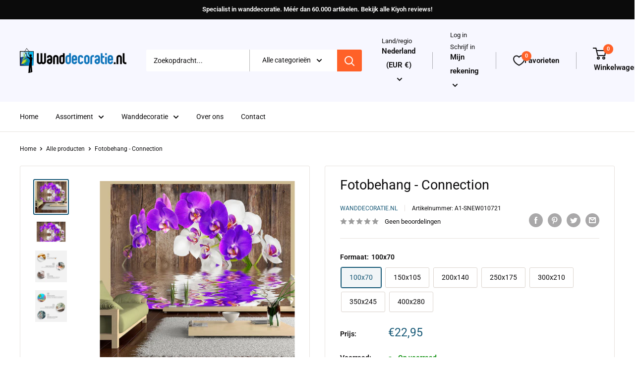

--- FILE ---
content_type: text/html; charset=utf-8
request_url: https://www.wanddecoratie.nl/products/fotobehang-connection
body_size: 41681
content:
<!doctype html>

<html class="no-js" lang="nl">
  <head>
    <meta charset="utf-8">
    <meta name="viewport" content="width=device-width, initial-scale=1.0, height=device-height, minimum-scale=1.0, maximum-scale=1.0">
    <meta name="theme-color" content="#165876"><title>Fotobehang - Connection
</title><meta name="description" content="Fotobehang - Connection ❤ Prachtige wanddecoratie online kopen ❤ Niet tevreden = Geld retour. Méér dan 10.000 wanddecoraties, voor elke woonkamer. ☆ Bekend van TV en Radio ☆"><link rel="canonical" href="https://www.wanddecoratie.nl/products/fotobehang-connection"><link rel="shortcut icon" href="//www.wanddecoratie.nl/cdn/shop/files/favicon_96x96.jpg?v=1717832425" type="image/png"><link rel="preload" as="style" href="//www.wanddecoratie.nl/cdn/shop/t/8/assets/theme.css?v=72173592322914942201702992540">
    <link rel="preload" as="script" href="//www.wanddecoratie.nl/cdn/shop/t/8/assets/theme.js?v=16450697847337996371702992540">
    <link rel="preconnect" href="https://cdn.shopify.com">
    <link rel="preconnect" href="https://fonts.shopifycdn.com">
    <link rel="dns-prefetch" href="https://productreviews.shopifycdn.com">
    <link rel="dns-prefetch" href="https://ajax.googleapis.com">
    <link rel="dns-prefetch" href="https://maps.googleapis.com">
    <link rel="dns-prefetch" href="https://maps.gstatic.com">

    <meta property="og:type" content="product">
  <meta property="og:title" content="Fotobehang - Connection"><meta property="og:image" content="http://www.wanddecoratie.nl/cdn/shop/products/b-A-0015-a-b-eb10_1e25b82a-0a75-4d24-9b3b-10c108aa5315.jpg?v=1679566033">
    <meta property="og:image:secure_url" content="https://www.wanddecoratie.nl/cdn/shop/products/b-A-0015-a-b-eb10_1e25b82a-0a75-4d24-9b3b-10c108aa5315.jpg?v=1679566033">
    <meta property="og:image:width" content="1000">
    <meta property="og:image:height" content="1000"><meta property="product:price:amount" content="22,95">
  <meta property="product:price:currency" content="EUR"><meta property="og:description" content="Fotobehang - Connection ❤ Prachtige wanddecoratie online kopen ❤ Niet tevreden = Geld retour. Méér dan 10.000 wanddecoraties, voor elke woonkamer. ☆ Bekend van TV en Radio ☆"><meta property="og:url" content="https://www.wanddecoratie.nl/products/fotobehang-connection">
<meta property="og:site_name" content="Wanddecoratie.nl"><meta name="twitter:card" content="summary"><meta name="twitter:title" content="Fotobehang - Connection">
  <meta name="twitter:description" content="Duurzaam, water- en krasbestendig vlieseline fotobehang &quot;Fotobehang - Connection&quot; om op de muur te plakken. Het fotobehang Perfecte dag met inspirerend motief vormt een effectieve decoratie voor iedere ruimte. Vlieselinebehang wordt aangebracht met lijm Het kan in elke ruimte worden aangebracht, zelfs in badkamer en keuken. Vlieselinebehang, half-matte laag. Vlieseline verbloemt kleine onregelmatigheden van de muur. Het vormt een verwarmende, isolerende laag en zorgt dat de muren kunnen blijven ademen. De watervaste print is zeer bestendig. Hoge kwaliteit prints De digitale printkwaliteit met een resolutie tot 600 dpi volgens een unieke technologie en levende kleuren zorgen er samen voor dat het vlieseline fotobehang je interieur opvult en vergroot. Ecologisch en veilig Dankzij het gebruik van veilige materialen zijn onze patronen tevens geschikt voor de slaapkamer of kamer van je kind. Veilige verpakking Het fotobehang is opgerold en in de fabriek">
  <meta name="twitter:image" content="https://www.wanddecoratie.nl/cdn/shop/products/b-A-0015-a-b-eb10_1e25b82a-0a75-4d24-9b3b-10c108aa5315_600x600_crop_center.jpg?v=1679566033">
    <link rel="preload" href="//www.wanddecoratie.nl/cdn/fonts/roboto/roboto_n4.2019d890f07b1852f56ce63ba45b2db45d852cba.woff2" as="font" type="font/woff2" crossorigin><link rel="preload" href="//www.wanddecoratie.nl/cdn/fonts/roboto/roboto_n4.2019d890f07b1852f56ce63ba45b2db45d852cba.woff2" as="font" type="font/woff2" crossorigin><style>
  @font-face {
  font-family: Roboto;
  font-weight: 400;
  font-style: normal;
  font-display: swap;
  src: url("//www.wanddecoratie.nl/cdn/fonts/roboto/roboto_n4.2019d890f07b1852f56ce63ba45b2db45d852cba.woff2") format("woff2"),
       url("//www.wanddecoratie.nl/cdn/fonts/roboto/roboto_n4.238690e0007583582327135619c5f7971652fa9d.woff") format("woff");
}

  @font-face {
  font-family: Roboto;
  font-weight: 400;
  font-style: normal;
  font-display: swap;
  src: url("//www.wanddecoratie.nl/cdn/fonts/roboto/roboto_n4.2019d890f07b1852f56ce63ba45b2db45d852cba.woff2") format("woff2"),
       url("//www.wanddecoratie.nl/cdn/fonts/roboto/roboto_n4.238690e0007583582327135619c5f7971652fa9d.woff") format("woff");
}

@font-face {
  font-family: Roboto;
  font-weight: 600;
  font-style: normal;
  font-display: swap;
  src: url("//www.wanddecoratie.nl/cdn/fonts/roboto/roboto_n6.3d305d5382545b48404c304160aadee38c90ef9d.woff2") format("woff2"),
       url("//www.wanddecoratie.nl/cdn/fonts/roboto/roboto_n6.bb37be020157f87e181e5489d5e9137ad60c47a2.woff") format("woff");
}

@font-face {
  font-family: Roboto;
  font-weight: 400;
  font-style: italic;
  font-display: swap;
  src: url("//www.wanddecoratie.nl/cdn/fonts/roboto/roboto_i4.57ce898ccda22ee84f49e6b57ae302250655e2d4.woff2") format("woff2"),
       url("//www.wanddecoratie.nl/cdn/fonts/roboto/roboto_i4.b21f3bd061cbcb83b824ae8c7671a82587b264bf.woff") format("woff");
}


  @font-face {
  font-family: Roboto;
  font-weight: 700;
  font-style: normal;
  font-display: swap;
  src: url("//www.wanddecoratie.nl/cdn/fonts/roboto/roboto_n7.f38007a10afbbde8976c4056bfe890710d51dec2.woff2") format("woff2"),
       url("//www.wanddecoratie.nl/cdn/fonts/roboto/roboto_n7.94bfdd3e80c7be00e128703d245c207769d763f9.woff") format("woff");
}

  @font-face {
  font-family: Roboto;
  font-weight: 400;
  font-style: italic;
  font-display: swap;
  src: url("//www.wanddecoratie.nl/cdn/fonts/roboto/roboto_i4.57ce898ccda22ee84f49e6b57ae302250655e2d4.woff2") format("woff2"),
       url("//www.wanddecoratie.nl/cdn/fonts/roboto/roboto_i4.b21f3bd061cbcb83b824ae8c7671a82587b264bf.woff") format("woff");
}

  @font-face {
  font-family: Roboto;
  font-weight: 700;
  font-style: italic;
  font-display: swap;
  src: url("//www.wanddecoratie.nl/cdn/fonts/roboto/roboto_i7.7ccaf9410746f2c53340607c42c43f90a9005937.woff2") format("woff2"),
       url("//www.wanddecoratie.nl/cdn/fonts/roboto/roboto_i7.49ec21cdd7148292bffea74c62c0df6e93551516.woff") format("woff");
}


  :root {
    --default-text-font-size : 15px;
    --base-text-font-size    : 14px;
    --heading-font-family    : Roboto, sans-serif;
    --heading-font-weight    : 400;
    --heading-font-style     : normal;
    --text-font-family       : Roboto, sans-serif;
    --text-font-weight       : 400;
    --text-font-style        : normal;
    --text-font-bolder-weight: 600;
    --text-link-decoration   : underline;

    --text-color               : #0b0a0b;
    --text-color-rgb           : 11, 10, 11;
    --heading-color            : #0b0a0b;
    --border-color             : #e7e2de;
    --border-color-rgb         : 231, 226, 222;
    --form-border-color        : #dcd5cf;
    --accent-color             : #165876;
    --accent-color-rgb         : 22, 88, 118;
    --link-color               : #ff6128;
    --link-color-hover         : #da3a00;
    --background               : #ffffff;
    --secondary-background     : #ffffff;
    --secondary-background-rgb : 255, 255, 255;
    --accent-background        : rgba(22, 88, 118, 0.08);

    --input-background: #ffffff;

    --error-color       : #f71b1b;
    --error-background  : rgba(247, 27, 27, 0.07);
    --success-color     : #48b448;
    --success-background: rgba(72, 180, 72, 0.11);

    --primary-button-background      : #008a00;
    --primary-button-background-rgb  : 0, 138, 0;
    --primary-button-text-color      : #ffffff;
    --secondary-button-background    : #ff6128;
    --secondary-button-background-rgb: 255, 97, 40;
    --secondary-button-text-color    : #ffffff;

    --header-background      : #f7f7ff;
    --header-text-color      : #0b0a0b;
    --header-light-text-color: #0b0a0b;
    --header-border-color    : rgba(11, 10, 11, 0.3);
    --header-accent-color    : #ff6128;

    --footer-background-color:    #0b0a0b;
    --footer-heading-text-color:  #f7f7ff;
    --footer-body-text-color:     #ffffff;
    --footer-body-text-color-rgb: 255, 255, 255;
    --footer-accent-color:        #165876;
    --footer-accent-color-rgb:    22, 88, 118;
    --footer-border:              none;
    
    --flickity-arrow-color: #bcaea3;--product-on-sale-accent           : #ee0000;
    --product-on-sale-accent-rgb       : 238, 0, 0;
    --product-on-sale-color            : #ffffff;
    --product-in-stock-color           : #008a00;
    --product-low-stock-color          : #ee0000;
    --product-sold-out-color           : #d1d1d4;
    --product-custom-label-1-background: #ff6128;
    --product-custom-label-1-color     : #ffffff;
    --product-custom-label-2-background: #ff6128;
    --product-custom-label-2-color     : #ffffff;
    --product-review-star-color        : #ffb647;

    --mobile-container-gutter : 20px;
    --desktop-container-gutter: 40px;

    /* Shopify related variables */
    --payment-terms-background-color: #ffffff;
  }
</style>

<script>
  // IE11 does not have support for CSS variables, so we have to polyfill them
  if (!(((window || {}).CSS || {}).supports && window.CSS.supports('(--a: 0)'))) {
    const script = document.createElement('script');
    script.type = 'text/javascript';
    script.src = 'https://cdn.jsdelivr.net/npm/css-vars-ponyfill@2';
    script.onload = function() {
      cssVars({});
    };

    document.getElementsByTagName('head')[0].appendChild(script);
  }
</script>


    <script>window.performance && window.performance.mark && window.performance.mark('shopify.content_for_header.start');</script><meta id="shopify-digital-wallet" name="shopify-digital-wallet" content="/69039325502/digital_wallets/dialog">
<link rel="alternate" type="application/json+oembed" href="https://www.wanddecoratie.nl/products/fotobehang-connection.oembed">
<script async="async" src="/checkouts/internal/preloads.js?locale=nl-NL"></script>
<script id="shopify-features" type="application/json">{"accessToken":"73e99c32d4db42d24dcac709990ce4cd","betas":["rich-media-storefront-analytics"],"domain":"www.wanddecoratie.nl","predictiveSearch":true,"shopId":69039325502,"locale":"nl"}</script>
<script>var Shopify = Shopify || {};
Shopify.shop = "wanddecoratie.myshopify.com";
Shopify.locale = "nl";
Shopify.currency = {"active":"EUR","rate":"1.0"};
Shopify.country = "NL";
Shopify.theme = {"name":"Copy of Warehouse - maestrooo","id":156498166098,"schema_name":"Warehouse","schema_version":"3.0.1","theme_store_id":871,"role":"main"};
Shopify.theme.handle = "null";
Shopify.theme.style = {"id":null,"handle":null};
Shopify.cdnHost = "www.wanddecoratie.nl/cdn";
Shopify.routes = Shopify.routes || {};
Shopify.routes.root = "/";</script>
<script type="module">!function(o){(o.Shopify=o.Shopify||{}).modules=!0}(window);</script>
<script>!function(o){function n(){var o=[];function n(){o.push(Array.prototype.slice.apply(arguments))}return n.q=o,n}var t=o.Shopify=o.Shopify||{};t.loadFeatures=n(),t.autoloadFeatures=n()}(window);</script>
<script id="shop-js-analytics" type="application/json">{"pageType":"product"}</script>
<script defer="defer" async type="module" src="//www.wanddecoratie.nl/cdn/shopifycloud/shop-js/modules/v2/client.init-shop-cart-sync_C6i3jkHJ.nl.esm.js"></script>
<script defer="defer" async type="module" src="//www.wanddecoratie.nl/cdn/shopifycloud/shop-js/modules/v2/chunk.common_BswcWXXM.esm.js"></script>
<script type="module">
  await import("//www.wanddecoratie.nl/cdn/shopifycloud/shop-js/modules/v2/client.init-shop-cart-sync_C6i3jkHJ.nl.esm.js");
await import("//www.wanddecoratie.nl/cdn/shopifycloud/shop-js/modules/v2/chunk.common_BswcWXXM.esm.js");

  window.Shopify.SignInWithShop?.initShopCartSync?.({"fedCMEnabled":true,"windoidEnabled":true});

</script>
<script>(function() {
  var isLoaded = false;
  function asyncLoad() {
    if (isLoaded) return;
    isLoaded = true;
    var urls = ["https:\/\/evey-files.s3.amazonaws.com\/js\/online_store.js?shop=wanddecoratie.myshopify.com"];
    for (var i = 0; i < urls.length; i++) {
      var s = document.createElement('script');
      s.type = 'text/javascript';
      s.async = true;
      s.src = urls[i];
      var x = document.getElementsByTagName('script')[0];
      x.parentNode.insertBefore(s, x);
    }
  };
  if(window.attachEvent) {
    window.attachEvent('onload', asyncLoad);
  } else {
    window.addEventListener('load', asyncLoad, false);
  }
})();</script>
<script id="__st">var __st={"a":69039325502,"offset":3600,"reqid":"3a46de54-95d3-4373-b774-d2601b209d16-1768901110","pageurl":"www.wanddecoratie.nl\/products\/fotobehang-connection","u":"ba70dd2a3cff","p":"product","rtyp":"product","rid":8162536816958};</script>
<script>window.ShopifyPaypalV4VisibilityTracking = true;</script>
<script id="captcha-bootstrap">!function(){'use strict';const t='contact',e='account',n='new_comment',o=[[t,t],['blogs',n],['comments',n],[t,'customer']],c=[[e,'customer_login'],[e,'guest_login'],[e,'recover_customer_password'],[e,'create_customer']],r=t=>t.map((([t,e])=>`form[action*='/${t}']:not([data-nocaptcha='true']) input[name='form_type'][value='${e}']`)).join(','),a=t=>()=>t?[...document.querySelectorAll(t)].map((t=>t.form)):[];function s(){const t=[...o],e=r(t);return a(e)}const i='password',u='form_key',d=['recaptcha-v3-token','g-recaptcha-response','h-captcha-response',i],f=()=>{try{return window.sessionStorage}catch{return}},m='__shopify_v',_=t=>t.elements[u];function p(t,e,n=!1){try{const o=window.sessionStorage,c=JSON.parse(o.getItem(e)),{data:r}=function(t){const{data:e,action:n}=t;return t[m]||n?{data:e,action:n}:{data:t,action:n}}(c);for(const[e,n]of Object.entries(r))t.elements[e]&&(t.elements[e].value=n);n&&o.removeItem(e)}catch(o){console.error('form repopulation failed',{error:o})}}const l='form_type',E='cptcha';function T(t){t.dataset[E]=!0}const w=window,h=w.document,L='Shopify',v='ce_forms',y='captcha';let A=!1;((t,e)=>{const n=(g='f06e6c50-85a8-45c8-87d0-21a2b65856fe',I='https://cdn.shopify.com/shopifycloud/storefront-forms-hcaptcha/ce_storefront_forms_captcha_hcaptcha.v1.5.2.iife.js',D={infoText:'Beschermd door hCaptcha',privacyText:'Privacy',termsText:'Voorwaarden'},(t,e,n)=>{const o=w[L][v],c=o.bindForm;if(c)return c(t,g,e,D).then(n);var r;o.q.push([[t,g,e,D],n]),r=I,A||(h.body.append(Object.assign(h.createElement('script'),{id:'captcha-provider',async:!0,src:r})),A=!0)});var g,I,D;w[L]=w[L]||{},w[L][v]=w[L][v]||{},w[L][v].q=[],w[L][y]=w[L][y]||{},w[L][y].protect=function(t,e){n(t,void 0,e),T(t)},Object.freeze(w[L][y]),function(t,e,n,w,h,L){const[v,y,A,g]=function(t,e,n){const i=e?o:[],u=t?c:[],d=[...i,...u],f=r(d),m=r(i),_=r(d.filter((([t,e])=>n.includes(e))));return[a(f),a(m),a(_),s()]}(w,h,L),I=t=>{const e=t.target;return e instanceof HTMLFormElement?e:e&&e.form},D=t=>v().includes(t);t.addEventListener('submit',(t=>{const e=I(t);if(!e)return;const n=D(e)&&!e.dataset.hcaptchaBound&&!e.dataset.recaptchaBound,o=_(e),c=g().includes(e)&&(!o||!o.value);(n||c)&&t.preventDefault(),c&&!n&&(function(t){try{if(!f())return;!function(t){const e=f();if(!e)return;const n=_(t);if(!n)return;const o=n.value;o&&e.removeItem(o)}(t);const e=Array.from(Array(32),(()=>Math.random().toString(36)[2])).join('');!function(t,e){_(t)||t.append(Object.assign(document.createElement('input'),{type:'hidden',name:u})),t.elements[u].value=e}(t,e),function(t,e){const n=f();if(!n)return;const o=[...t.querySelectorAll(`input[type='${i}']`)].map((({name:t})=>t)),c=[...d,...o],r={};for(const[a,s]of new FormData(t).entries())c.includes(a)||(r[a]=s);n.setItem(e,JSON.stringify({[m]:1,action:t.action,data:r}))}(t,e)}catch(e){console.error('failed to persist form',e)}}(e),e.submit())}));const S=(t,e)=>{t&&!t.dataset[E]&&(n(t,e.some((e=>e===t))),T(t))};for(const o of['focusin','change'])t.addEventListener(o,(t=>{const e=I(t);D(e)&&S(e,y())}));const B=e.get('form_key'),M=e.get(l),P=B&&M;t.addEventListener('DOMContentLoaded',(()=>{const t=y();if(P)for(const e of t)e.elements[l].value===M&&p(e,B);[...new Set([...A(),...v().filter((t=>'true'===t.dataset.shopifyCaptcha))])].forEach((e=>S(e,t)))}))}(h,new URLSearchParams(w.location.search),n,t,e,['guest_login'])})(!0,!0)}();</script>
<script integrity="sha256-4kQ18oKyAcykRKYeNunJcIwy7WH5gtpwJnB7kiuLZ1E=" data-source-attribution="shopify.loadfeatures" defer="defer" src="//www.wanddecoratie.nl/cdn/shopifycloud/storefront/assets/storefront/load_feature-a0a9edcb.js" crossorigin="anonymous"></script>
<script data-source-attribution="shopify.dynamic_checkout.dynamic.init">var Shopify=Shopify||{};Shopify.PaymentButton=Shopify.PaymentButton||{isStorefrontPortableWallets:!0,init:function(){window.Shopify.PaymentButton.init=function(){};var t=document.createElement("script");t.src="https://www.wanddecoratie.nl/cdn/shopifycloud/portable-wallets/latest/portable-wallets.nl.js",t.type="module",document.head.appendChild(t)}};
</script>
<script data-source-attribution="shopify.dynamic_checkout.buyer_consent">
  function portableWalletsHideBuyerConsent(e){var t=document.getElementById("shopify-buyer-consent"),n=document.getElementById("shopify-subscription-policy-button");t&&n&&(t.classList.add("hidden"),t.setAttribute("aria-hidden","true"),n.removeEventListener("click",e))}function portableWalletsShowBuyerConsent(e){var t=document.getElementById("shopify-buyer-consent"),n=document.getElementById("shopify-subscription-policy-button");t&&n&&(t.classList.remove("hidden"),t.removeAttribute("aria-hidden"),n.addEventListener("click",e))}window.Shopify?.PaymentButton&&(window.Shopify.PaymentButton.hideBuyerConsent=portableWalletsHideBuyerConsent,window.Shopify.PaymentButton.showBuyerConsent=portableWalletsShowBuyerConsent);
</script>
<script data-source-attribution="shopify.dynamic_checkout.cart.bootstrap">document.addEventListener("DOMContentLoaded",(function(){function t(){return document.querySelector("shopify-accelerated-checkout-cart, shopify-accelerated-checkout")}if(t())Shopify.PaymentButton.init();else{new MutationObserver((function(e,n){t()&&(Shopify.PaymentButton.init(),n.disconnect())})).observe(document.body,{childList:!0,subtree:!0})}}));
</script>

<script>window.performance && window.performance.mark && window.performance.mark('shopify.content_for_header.end');</script>

    <link rel="stylesheet" href="//www.wanddecoratie.nl/cdn/shop/t/8/assets/theme.css?v=72173592322914942201702992540">

    
  <script type="application/ld+json">
  {
    "@context": "https://schema.org",
    "@type": "Product",
    "productID": 8162536816958,
    "offers": [{
          "@type": "Offer",
          "name": "100x70",
          "availability":"https://schema.org/InStock",
          "price": 22.95,
          "priceCurrency": "EUR",
          "priceValidUntil": "2026-01-30","sku": "A1-SNEW010721",
            "gtin13": "5903140000000",
          "url": "/products/fotobehang-connection?variant=44680635351358"
        },
{
          "@type": "Offer",
          "name": "150x105",
          "availability":"https://schema.org/InStock",
          "price": 50.95,
          "priceCurrency": "EUR",
          "priceValidUntil": "2026-01-30","sku": "A1-MNEW010721",
            "gtin13": "5903140000000",
          "url": "/products/fotobehang-connection?variant=44680635449662"
        },
{
          "@type": "Offer",
          "name": "200x140",
          "availability":"https://schema.org/InStock",
          "price": 68.95,
          "priceCurrency": "EUR",
          "priceValidUntil": "2026-01-30","sku": "A1-LNEW010721",
            "gtin13": "5903140000000",
          "url": "/products/fotobehang-connection?variant=44680635416894"
        },
{
          "@type": "Offer",
          "name": "250x175",
          "availability":"https://schema.org/InStock",
          "price": 88.95,
          "priceCurrency": "EUR",
          "priceValidUntil": "2026-01-30","sku": "A1-XLNEW010721",
            "gtin13": "5903140000000",
          "url": "/products/fotobehang-connection?variant=44680635285822"
        },
{
          "@type": "Offer",
          "name": "300x210",
          "availability":"https://schema.org/InStock",
          "price": 109.45,
          "priceCurrency": "EUR",
          "priceValidUntil": "2026-01-30","sku": "A1-XXLNEW010721",
            "gtin13": "5903140000000",
          "url": "/products/fotobehang-connection?variant=44680635318590"
        },
{
          "@type": "Offer",
          "name": "350x245",
          "availability":"https://schema.org/InStock",
          "price": 119.45,
          "priceCurrency": "EUR",
          "priceValidUntil": "2026-01-30","sku": "A1-NEW010721",
            "gtin13": "5903140000000",
          "url": "/products/fotobehang-connection?variant=44680635384126"
        },
{
          "@type": "Offer",
          "name": "400x280",
          "availability":"https://schema.org/InStock",
          "price": 132.45,
          "priceCurrency": "EUR",
          "priceValidUntil": "2026-01-30","sku": "A1-4XLNEW010721",
            "gtin13": "5903140000000",
          "url": "/products/fotobehang-connection?variant=44680635482430"
        }
],"brand": {
      "@type": "Brand",
      "name": "Wanddecoratie.nl"
    },
    "name": "Fotobehang - Connection",
    "description": "\nDuurzaam, water- en krasbestendig vlieseline fotobehang \"Fotobehang - Connection\" om op de muur te plakken. Het fotobehang Perfecte dag met inspirerend motief vormt een effectieve decoratie voor iedere ruimte. Vlieselinebehang wordt aangebracht met lijm Het kan in elke ruimte worden aangebracht, zelfs in badkamer en keuken. Vlieselinebehang, half-matte laag. Vlieseline verbloemt kleine onregelmatigheden van de muur. Het vormt een verwarmende, isolerende laag en zorgt dat de muren kunnen blijven ademen. De watervaste print is zeer bestendig.\n Hoge kwaliteit prints De digitale printkwaliteit met een resolutie tot 600 dpi volgens een unieke technologie en levende kleuren zorgen er samen voor dat het vlieseline fotobehang je interieur opvult en vergroot.\n Ecologisch en veilig Dankzij het gebruik van veilige materialen zijn onze patronen tevens geschikt voor de slaapkamer of kamer van je kind.\n Veilige verpakking Het fotobehang is opgerold en in de fabriek ingepakt in een verpakking die veiligheid biedt tijdens transport. Iedere verpakking met fotobehang bevat een plakhandleiding.\n Eenvoudige montage Het fotobehang bestaat uit eenvoudig te monteren strips van 50 cm breed.\nBekijk hoe je het fotobehang \"Fotobehang - Connection\" stap voor stap monteert.\n Download handleiding\nGewicht: 120 g\/m2 Breedte 1 rol: 50 cm Printtechniek: laser (thermisch geharde print) \nSize onderdelen:400x280: 50x280 50x280 50x280 50x280 50x280 50x280 50x280 50x280250x175: 50x175 50x175 50x175 50x175 50x175300x210: 50x210 50x210 50x210 50x210 50x210 50x210100x70: 50x70 50x70350x245: 50x245 50x245 50x245 50x245 50x245 50x245 50x245200x140: 50x140 50x140 50x140 50x140150x105: 50x105 50x105 50x105",
    "category": "",
    "url": "/products/fotobehang-connection",
    "sku": "A1-SNEW010721",
    "image": {
      "@type": "ImageObject",
      "url": "https://www.wanddecoratie.nl/cdn/shop/products/b-A-0015-a-b-eb10_1e25b82a-0a75-4d24-9b3b-10c108aa5315.jpg?v=1679566033&width=1024",
      "image": "https://www.wanddecoratie.nl/cdn/shop/products/b-A-0015-a-b-eb10_1e25b82a-0a75-4d24-9b3b-10c108aa5315.jpg?v=1679566033&width=1024",
      "name": "https:\/\/www.fotoartgeist.pl\/ebaytemp\/fototapety\/b-A-0015-a-b\/b-A-0015-a-b-eb10.jpg",
      "width": "1024",
      "height": "1024"
    }
  }
  </script>



  <script type="application/ld+json">
  {
    "@context": "https://schema.org",
    "@type": "BreadcrumbList",
  "itemListElement": [{
      "@type": "ListItem",
      "position": 1,
      "name": "Home",
      "item": "https://www.wanddecoratie.nl"
    },{
          "@type": "ListItem",
          "position": 2,
          "name": "Fotobehang - Connection",
          "item": "https://www.wanddecoratie.nl/products/fotobehang-connection"
        }]
  }
  </script>



    <script>
      // This allows to expose several variables to the global scope, to be used in scripts
      window.theme = {
        pageType: "product",
        cartCount: 0,
        moneyFormat: "€{{amount_with_comma_separator}}",
        moneyWithCurrencyFormat: "€{{amount_with_comma_separator}} EUR",
        currencyCodeEnabled: false,
        showDiscount: true,
        discountMode: "percentage",
        searchMode: "product,article,page",
        searchUnavailableProducts: "last",
        cartType: "drawer"
      };

      window.routes = {
        rootUrl: "\/",
        rootUrlWithoutSlash: '',
        cartUrl: "\/cart",
        cartAddUrl: "\/cart\/add",
        cartChangeUrl: "\/cart\/change",
        searchUrl: "\/search",
        productRecommendationsUrl: "\/recommendations\/products"
      };

      window.languages = {
        productRegularPrice: "Normale prijs",
        productSalePrice: "Verkoopprijs",
        collectionOnSaleLabel: "Bespaar {{savings}}",
        productFormUnavailable: "Unavailable",
        productFormAddToCart: "In de winkelwagen",
        productFormPreOrder: "Pre-order",
        productFormSoldOut: "Sold out",
        productAdded: "Product has been added to your cart",
        productAddedShort: "Added!",
        shippingEstimatorNoResults: "Er kon geen verzending worden gevonden voor uw adres.",
        shippingEstimatorOneResult: "Er is één verzendtarief voor uw adres:",
        shippingEstimatorMultipleResults: "Er zijn {{count}} verzendkosten voor uw adres:",
        shippingEstimatorErrors: "Er zijn enkele fouten:"
      };

      window.lazySizesConfig = {
        loadHidden: false,
        hFac: 0.8,
        expFactor: 3,
        customMedia: {
          '--phone': '(max-width: 640px)',
          '--tablet': '(min-width: 641px) and (max-width: 1023px)',
          '--lap': '(min-width: 1024px)'
        }
      };

      document.documentElement.className = document.documentElement.className.replace('no-js', 'js');
    </script><script src="//www.wanddecoratie.nl/cdn/shop/t/8/assets/theme.js?v=16450697847337996371702992540" defer></script>
    <script src="//www.wanddecoratie.nl/cdn/shop/t/8/assets/custom.js?v=102476495355921946141702992540" defer></script><script>
        (function () {
          window.onpageshow = function() {
            // We force re-freshing the cart content onpageshow, as most browsers will serve a cache copy when hitting the
            // back button, which cause staled data
            document.documentElement.dispatchEvent(new CustomEvent('cart:refresh', {
              bubbles: true,
              detail: {scrollToTop: false}
            }));
          };
        })();
      </script><link href="https://cdn.shopify.com/extensions/019bc237-e6a0-75fa-a84b-a22337af908e/swish-formerly-wishlist-king-218/assets/component-wishlist-button-block.css" rel="stylesheet" type="text/css" media="all">
<link href="https://monorail-edge.shopifysvc.com" rel="dns-prefetch">
<script>(function(){if ("sendBeacon" in navigator && "performance" in window) {try {var session_token_from_headers = performance.getEntriesByType('navigation')[0].serverTiming.find(x => x.name == '_s').description;} catch {var session_token_from_headers = undefined;}var session_cookie_matches = document.cookie.match(/_shopify_s=([^;]*)/);var session_token_from_cookie = session_cookie_matches && session_cookie_matches.length === 2 ? session_cookie_matches[1] : "";var session_token = session_token_from_headers || session_token_from_cookie || "";function handle_abandonment_event(e) {var entries = performance.getEntries().filter(function(entry) {return /monorail-edge.shopifysvc.com/.test(entry.name);});if (!window.abandonment_tracked && entries.length === 0) {window.abandonment_tracked = true;var currentMs = Date.now();var navigation_start = performance.timing.navigationStart;var payload = {shop_id: 69039325502,url: window.location.href,navigation_start,duration: currentMs - navigation_start,session_token,page_type: "product"};window.navigator.sendBeacon("https://monorail-edge.shopifysvc.com/v1/produce", JSON.stringify({schema_id: "online_store_buyer_site_abandonment/1.1",payload: payload,metadata: {event_created_at_ms: currentMs,event_sent_at_ms: currentMs}}));}}window.addEventListener('pagehide', handle_abandonment_event);}}());</script>
<script id="web-pixels-manager-setup">(function e(e,d,r,n,o){if(void 0===o&&(o={}),!Boolean(null===(a=null===(i=window.Shopify)||void 0===i?void 0:i.analytics)||void 0===a?void 0:a.replayQueue)){var i,a;window.Shopify=window.Shopify||{};var t=window.Shopify;t.analytics=t.analytics||{};var s=t.analytics;s.replayQueue=[],s.publish=function(e,d,r){return s.replayQueue.push([e,d,r]),!0};try{self.performance.mark("wpm:start")}catch(e){}var l=function(){var e={modern:/Edge?\/(1{2}[4-9]|1[2-9]\d|[2-9]\d{2}|\d{4,})\.\d+(\.\d+|)|Firefox\/(1{2}[4-9]|1[2-9]\d|[2-9]\d{2}|\d{4,})\.\d+(\.\d+|)|Chrom(ium|e)\/(9{2}|\d{3,})\.\d+(\.\d+|)|(Maci|X1{2}).+ Version\/(15\.\d+|(1[6-9]|[2-9]\d|\d{3,})\.\d+)([,.]\d+|)( \(\w+\)|)( Mobile\/\w+|) Safari\/|Chrome.+OPR\/(9{2}|\d{3,})\.\d+\.\d+|(CPU[ +]OS|iPhone[ +]OS|CPU[ +]iPhone|CPU IPhone OS|CPU iPad OS)[ +]+(15[._]\d+|(1[6-9]|[2-9]\d|\d{3,})[._]\d+)([._]\d+|)|Android:?[ /-](13[3-9]|1[4-9]\d|[2-9]\d{2}|\d{4,})(\.\d+|)(\.\d+|)|Android.+Firefox\/(13[5-9]|1[4-9]\d|[2-9]\d{2}|\d{4,})\.\d+(\.\d+|)|Android.+Chrom(ium|e)\/(13[3-9]|1[4-9]\d|[2-9]\d{2}|\d{4,})\.\d+(\.\d+|)|SamsungBrowser\/([2-9]\d|\d{3,})\.\d+/,legacy:/Edge?\/(1[6-9]|[2-9]\d|\d{3,})\.\d+(\.\d+|)|Firefox\/(5[4-9]|[6-9]\d|\d{3,})\.\d+(\.\d+|)|Chrom(ium|e)\/(5[1-9]|[6-9]\d|\d{3,})\.\d+(\.\d+|)([\d.]+$|.*Safari\/(?![\d.]+ Edge\/[\d.]+$))|(Maci|X1{2}).+ Version\/(10\.\d+|(1[1-9]|[2-9]\d|\d{3,})\.\d+)([,.]\d+|)( \(\w+\)|)( Mobile\/\w+|) Safari\/|Chrome.+OPR\/(3[89]|[4-9]\d|\d{3,})\.\d+\.\d+|(CPU[ +]OS|iPhone[ +]OS|CPU[ +]iPhone|CPU IPhone OS|CPU iPad OS)[ +]+(10[._]\d+|(1[1-9]|[2-9]\d|\d{3,})[._]\d+)([._]\d+|)|Android:?[ /-](13[3-9]|1[4-9]\d|[2-9]\d{2}|\d{4,})(\.\d+|)(\.\d+|)|Mobile Safari.+OPR\/([89]\d|\d{3,})\.\d+\.\d+|Android.+Firefox\/(13[5-9]|1[4-9]\d|[2-9]\d{2}|\d{4,})\.\d+(\.\d+|)|Android.+Chrom(ium|e)\/(13[3-9]|1[4-9]\d|[2-9]\d{2}|\d{4,})\.\d+(\.\d+|)|Android.+(UC? ?Browser|UCWEB|U3)[ /]?(15\.([5-9]|\d{2,})|(1[6-9]|[2-9]\d|\d{3,})\.\d+)\.\d+|SamsungBrowser\/(5\.\d+|([6-9]|\d{2,})\.\d+)|Android.+MQ{2}Browser\/(14(\.(9|\d{2,})|)|(1[5-9]|[2-9]\d|\d{3,})(\.\d+|))(\.\d+|)|K[Aa][Ii]OS\/(3\.\d+|([4-9]|\d{2,})\.\d+)(\.\d+|)/},d=e.modern,r=e.legacy,n=navigator.userAgent;return n.match(d)?"modern":n.match(r)?"legacy":"unknown"}(),u="modern"===l?"modern":"legacy",c=(null!=n?n:{modern:"",legacy:""})[u],f=function(e){return[e.baseUrl,"/wpm","/b",e.hashVersion,"modern"===e.buildTarget?"m":"l",".js"].join("")}({baseUrl:d,hashVersion:r,buildTarget:u}),m=function(e){var d=e.version,r=e.bundleTarget,n=e.surface,o=e.pageUrl,i=e.monorailEndpoint;return{emit:function(e){var a=e.status,t=e.errorMsg,s=(new Date).getTime(),l=JSON.stringify({metadata:{event_sent_at_ms:s},events:[{schema_id:"web_pixels_manager_load/3.1",payload:{version:d,bundle_target:r,page_url:o,status:a,surface:n,error_msg:t},metadata:{event_created_at_ms:s}}]});if(!i)return console&&console.warn&&console.warn("[Web Pixels Manager] No Monorail endpoint provided, skipping logging."),!1;try{return self.navigator.sendBeacon.bind(self.navigator)(i,l)}catch(e){}var u=new XMLHttpRequest;try{return u.open("POST",i,!0),u.setRequestHeader("Content-Type","text/plain"),u.send(l),!0}catch(e){return console&&console.warn&&console.warn("[Web Pixels Manager] Got an unhandled error while logging to Monorail."),!1}}}}({version:r,bundleTarget:l,surface:e.surface,pageUrl:self.location.href,monorailEndpoint:e.monorailEndpoint});try{o.browserTarget=l,function(e){var d=e.src,r=e.async,n=void 0===r||r,o=e.onload,i=e.onerror,a=e.sri,t=e.scriptDataAttributes,s=void 0===t?{}:t,l=document.createElement("script"),u=document.querySelector("head"),c=document.querySelector("body");if(l.async=n,l.src=d,a&&(l.integrity=a,l.crossOrigin="anonymous"),s)for(var f in s)if(Object.prototype.hasOwnProperty.call(s,f))try{l.dataset[f]=s[f]}catch(e){}if(o&&l.addEventListener("load",o),i&&l.addEventListener("error",i),u)u.appendChild(l);else{if(!c)throw new Error("Did not find a head or body element to append the script");c.appendChild(l)}}({src:f,async:!0,onload:function(){if(!function(){var e,d;return Boolean(null===(d=null===(e=window.Shopify)||void 0===e?void 0:e.analytics)||void 0===d?void 0:d.initialized)}()){var d=window.webPixelsManager.init(e)||void 0;if(d){var r=window.Shopify.analytics;r.replayQueue.forEach((function(e){var r=e[0],n=e[1],o=e[2];d.publishCustomEvent(r,n,o)})),r.replayQueue=[],r.publish=d.publishCustomEvent,r.visitor=d.visitor,r.initialized=!0}}},onerror:function(){return m.emit({status:"failed",errorMsg:"".concat(f," has failed to load")})},sri:function(e){var d=/^sha384-[A-Za-z0-9+/=]+$/;return"string"==typeof e&&d.test(e)}(c)?c:"",scriptDataAttributes:o}),m.emit({status:"loading"})}catch(e){m.emit({status:"failed",errorMsg:(null==e?void 0:e.message)||"Unknown error"})}}})({shopId: 69039325502,storefrontBaseUrl: "https://www.wanddecoratie.nl",extensionsBaseUrl: "https://extensions.shopifycdn.com/cdn/shopifycloud/web-pixels-manager",monorailEndpoint: "https://monorail-edge.shopifysvc.com/unstable/produce_batch",surface: "storefront-renderer",enabledBetaFlags: ["2dca8a86"],webPixelsConfigList: [{"id":"shopify-app-pixel","configuration":"{}","eventPayloadVersion":"v1","runtimeContext":"STRICT","scriptVersion":"0450","apiClientId":"shopify-pixel","type":"APP","privacyPurposes":["ANALYTICS","MARKETING"]},{"id":"shopify-custom-pixel","eventPayloadVersion":"v1","runtimeContext":"LAX","scriptVersion":"0450","apiClientId":"shopify-pixel","type":"CUSTOM","privacyPurposes":["ANALYTICS","MARKETING"]}],isMerchantRequest: false,initData: {"shop":{"name":"Wanddecoratie.nl","paymentSettings":{"currencyCode":"EUR"},"myshopifyDomain":"wanddecoratie.myshopify.com","countryCode":"NL","storefrontUrl":"https:\/\/www.wanddecoratie.nl"},"customer":null,"cart":null,"checkout":null,"productVariants":[{"price":{"amount":22.95,"currencyCode":"EUR"},"product":{"title":"Fotobehang - Connection","vendor":"Wanddecoratie.nl","id":"8162536816958","untranslatedTitle":"Fotobehang - Connection","url":"\/products\/fotobehang-connection","type":""},"id":"44680635351358","image":{"src":"\/\/www.wanddecoratie.nl\/cdn\/shop\/products\/b-A-0015-a-b-eb10_1e25b82a-0a75-4d24-9b3b-10c108aa5315.jpg?v=1679566033"},"sku":"A1-SNEW010721","title":"100x70","untranslatedTitle":"100x70"},{"price":{"amount":50.95,"currencyCode":"EUR"},"product":{"title":"Fotobehang - Connection","vendor":"Wanddecoratie.nl","id":"8162536816958","untranslatedTitle":"Fotobehang - Connection","url":"\/products\/fotobehang-connection","type":""},"id":"44680635449662","image":{"src":"\/\/www.wanddecoratie.nl\/cdn\/shop\/products\/b-A-0015-a-b-eb10_1e25b82a-0a75-4d24-9b3b-10c108aa5315.jpg?v=1679566033"},"sku":"A1-MNEW010721","title":"150x105","untranslatedTitle":"150x105"},{"price":{"amount":68.95,"currencyCode":"EUR"},"product":{"title":"Fotobehang - Connection","vendor":"Wanddecoratie.nl","id":"8162536816958","untranslatedTitle":"Fotobehang - Connection","url":"\/products\/fotobehang-connection","type":""},"id":"44680635416894","image":{"src":"\/\/www.wanddecoratie.nl\/cdn\/shop\/products\/b-A-0015-a-b-eb10_1e25b82a-0a75-4d24-9b3b-10c108aa5315.jpg?v=1679566033"},"sku":"A1-LNEW010721","title":"200x140","untranslatedTitle":"200x140"},{"price":{"amount":88.95,"currencyCode":"EUR"},"product":{"title":"Fotobehang - Connection","vendor":"Wanddecoratie.nl","id":"8162536816958","untranslatedTitle":"Fotobehang - Connection","url":"\/products\/fotobehang-connection","type":""},"id":"44680635285822","image":{"src":"\/\/www.wanddecoratie.nl\/cdn\/shop\/products\/b-A-0015-a-b-eb10_1e25b82a-0a75-4d24-9b3b-10c108aa5315.jpg?v=1679566033"},"sku":"A1-XLNEW010721","title":"250x175","untranslatedTitle":"250x175"},{"price":{"amount":109.45,"currencyCode":"EUR"},"product":{"title":"Fotobehang - Connection","vendor":"Wanddecoratie.nl","id":"8162536816958","untranslatedTitle":"Fotobehang - Connection","url":"\/products\/fotobehang-connection","type":""},"id":"44680635318590","image":{"src":"\/\/www.wanddecoratie.nl\/cdn\/shop\/products\/b-A-0015-a-b-eb10_1e25b82a-0a75-4d24-9b3b-10c108aa5315.jpg?v=1679566033"},"sku":"A1-XXLNEW010721","title":"300x210","untranslatedTitle":"300x210"},{"price":{"amount":119.45,"currencyCode":"EUR"},"product":{"title":"Fotobehang - Connection","vendor":"Wanddecoratie.nl","id":"8162536816958","untranslatedTitle":"Fotobehang - Connection","url":"\/products\/fotobehang-connection","type":""},"id":"44680635384126","image":{"src":"\/\/www.wanddecoratie.nl\/cdn\/shop\/products\/b-A-0015-a-b-eb10_1e25b82a-0a75-4d24-9b3b-10c108aa5315.jpg?v=1679566033"},"sku":"A1-NEW010721","title":"350x245","untranslatedTitle":"350x245"},{"price":{"amount":132.45,"currencyCode":"EUR"},"product":{"title":"Fotobehang - Connection","vendor":"Wanddecoratie.nl","id":"8162536816958","untranslatedTitle":"Fotobehang - Connection","url":"\/products\/fotobehang-connection","type":""},"id":"44680635482430","image":{"src":"\/\/www.wanddecoratie.nl\/cdn\/shop\/products\/b-A-0015-a-b-eb10_1e25b82a-0a75-4d24-9b3b-10c108aa5315.jpg?v=1679566033"},"sku":"A1-4XLNEW010721","title":"400x280","untranslatedTitle":"400x280"}],"purchasingCompany":null},},"https://www.wanddecoratie.nl/cdn","fcfee988w5aeb613cpc8e4bc33m6693e112",{"modern":"","legacy":""},{"shopId":"69039325502","storefrontBaseUrl":"https:\/\/www.wanddecoratie.nl","extensionBaseUrl":"https:\/\/extensions.shopifycdn.com\/cdn\/shopifycloud\/web-pixels-manager","surface":"storefront-renderer","enabledBetaFlags":"[\"2dca8a86\"]","isMerchantRequest":"false","hashVersion":"fcfee988w5aeb613cpc8e4bc33m6693e112","publish":"custom","events":"[[\"page_viewed\",{}],[\"product_viewed\",{\"productVariant\":{\"price\":{\"amount\":22.95,\"currencyCode\":\"EUR\"},\"product\":{\"title\":\"Fotobehang - Connection\",\"vendor\":\"Wanddecoratie.nl\",\"id\":\"8162536816958\",\"untranslatedTitle\":\"Fotobehang - Connection\",\"url\":\"\/products\/fotobehang-connection\",\"type\":\"\"},\"id\":\"44680635351358\",\"image\":{\"src\":\"\/\/www.wanddecoratie.nl\/cdn\/shop\/products\/b-A-0015-a-b-eb10_1e25b82a-0a75-4d24-9b3b-10c108aa5315.jpg?v=1679566033\"},\"sku\":\"A1-SNEW010721\",\"title\":\"100x70\",\"untranslatedTitle\":\"100x70\"}}]]"});</script><script>
  window.ShopifyAnalytics = window.ShopifyAnalytics || {};
  window.ShopifyAnalytics.meta = window.ShopifyAnalytics.meta || {};
  window.ShopifyAnalytics.meta.currency = 'EUR';
  var meta = {"product":{"id":8162536816958,"gid":"gid:\/\/shopify\/Product\/8162536816958","vendor":"Wanddecoratie.nl","type":"","handle":"fotobehang-connection","variants":[{"id":44680635351358,"price":2295,"name":"Fotobehang - Connection - 100x70","public_title":"100x70","sku":"A1-SNEW010721"},{"id":44680635449662,"price":5095,"name":"Fotobehang - Connection - 150x105","public_title":"150x105","sku":"A1-MNEW010721"},{"id":44680635416894,"price":6895,"name":"Fotobehang - Connection - 200x140","public_title":"200x140","sku":"A1-LNEW010721"},{"id":44680635285822,"price":8895,"name":"Fotobehang - Connection - 250x175","public_title":"250x175","sku":"A1-XLNEW010721"},{"id":44680635318590,"price":10945,"name":"Fotobehang - Connection - 300x210","public_title":"300x210","sku":"A1-XXLNEW010721"},{"id":44680635384126,"price":11945,"name":"Fotobehang - Connection - 350x245","public_title":"350x245","sku":"A1-NEW010721"},{"id":44680635482430,"price":13245,"name":"Fotobehang - Connection - 400x280","public_title":"400x280","sku":"A1-4XLNEW010721"}],"remote":false},"page":{"pageType":"product","resourceType":"product","resourceId":8162536816958,"requestId":"3a46de54-95d3-4373-b774-d2601b209d16-1768901110"}};
  for (var attr in meta) {
    window.ShopifyAnalytics.meta[attr] = meta[attr];
  }
</script>
<script class="analytics">
  (function () {
    var customDocumentWrite = function(content) {
      var jquery = null;

      if (window.jQuery) {
        jquery = window.jQuery;
      } else if (window.Checkout && window.Checkout.$) {
        jquery = window.Checkout.$;
      }

      if (jquery) {
        jquery('body').append(content);
      }
    };

    var hasLoggedConversion = function(token) {
      if (token) {
        return document.cookie.indexOf('loggedConversion=' + token) !== -1;
      }
      return false;
    }

    var setCookieIfConversion = function(token) {
      if (token) {
        var twoMonthsFromNow = new Date(Date.now());
        twoMonthsFromNow.setMonth(twoMonthsFromNow.getMonth() + 2);

        document.cookie = 'loggedConversion=' + token + '; expires=' + twoMonthsFromNow;
      }
    }

    var trekkie = window.ShopifyAnalytics.lib = window.trekkie = window.trekkie || [];
    if (trekkie.integrations) {
      return;
    }
    trekkie.methods = [
      'identify',
      'page',
      'ready',
      'track',
      'trackForm',
      'trackLink'
    ];
    trekkie.factory = function(method) {
      return function() {
        var args = Array.prototype.slice.call(arguments);
        args.unshift(method);
        trekkie.push(args);
        return trekkie;
      };
    };
    for (var i = 0; i < trekkie.methods.length; i++) {
      var key = trekkie.methods[i];
      trekkie[key] = trekkie.factory(key);
    }
    trekkie.load = function(config) {
      trekkie.config = config || {};
      trekkie.config.initialDocumentCookie = document.cookie;
      var first = document.getElementsByTagName('script')[0];
      var script = document.createElement('script');
      script.type = 'text/javascript';
      script.onerror = function(e) {
        var scriptFallback = document.createElement('script');
        scriptFallback.type = 'text/javascript';
        scriptFallback.onerror = function(error) {
                var Monorail = {
      produce: function produce(monorailDomain, schemaId, payload) {
        var currentMs = new Date().getTime();
        var event = {
          schema_id: schemaId,
          payload: payload,
          metadata: {
            event_created_at_ms: currentMs,
            event_sent_at_ms: currentMs
          }
        };
        return Monorail.sendRequest("https://" + monorailDomain + "/v1/produce", JSON.stringify(event));
      },
      sendRequest: function sendRequest(endpointUrl, payload) {
        // Try the sendBeacon API
        if (window && window.navigator && typeof window.navigator.sendBeacon === 'function' && typeof window.Blob === 'function' && !Monorail.isIos12()) {
          var blobData = new window.Blob([payload], {
            type: 'text/plain'
          });

          if (window.navigator.sendBeacon(endpointUrl, blobData)) {
            return true;
          } // sendBeacon was not successful

        } // XHR beacon

        var xhr = new XMLHttpRequest();

        try {
          xhr.open('POST', endpointUrl);
          xhr.setRequestHeader('Content-Type', 'text/plain');
          xhr.send(payload);
        } catch (e) {
          console.log(e);
        }

        return false;
      },
      isIos12: function isIos12() {
        return window.navigator.userAgent.lastIndexOf('iPhone; CPU iPhone OS 12_') !== -1 || window.navigator.userAgent.lastIndexOf('iPad; CPU OS 12_') !== -1;
      }
    };
    Monorail.produce('monorail-edge.shopifysvc.com',
      'trekkie_storefront_load_errors/1.1',
      {shop_id: 69039325502,
      theme_id: 156498166098,
      app_name: "storefront",
      context_url: window.location.href,
      source_url: "//www.wanddecoratie.nl/cdn/s/trekkie.storefront.cd680fe47e6c39ca5d5df5f0a32d569bc48c0f27.min.js"});

        };
        scriptFallback.async = true;
        scriptFallback.src = '//www.wanddecoratie.nl/cdn/s/trekkie.storefront.cd680fe47e6c39ca5d5df5f0a32d569bc48c0f27.min.js';
        first.parentNode.insertBefore(scriptFallback, first);
      };
      script.async = true;
      script.src = '//www.wanddecoratie.nl/cdn/s/trekkie.storefront.cd680fe47e6c39ca5d5df5f0a32d569bc48c0f27.min.js';
      first.parentNode.insertBefore(script, first);
    };
    trekkie.load(
      {"Trekkie":{"appName":"storefront","development":false,"defaultAttributes":{"shopId":69039325502,"isMerchantRequest":null,"themeId":156498166098,"themeCityHash":"7446704376912552657","contentLanguage":"nl","currency":"EUR","eventMetadataId":"214cddc8-63ec-4bd4-bdb5-4c4fa55765bb"},"isServerSideCookieWritingEnabled":true,"monorailRegion":"shop_domain","enabledBetaFlags":["65f19447"]},"Session Attribution":{},"S2S":{"facebookCapiEnabled":false,"source":"trekkie-storefront-renderer","apiClientId":580111}}
    );

    var loaded = false;
    trekkie.ready(function() {
      if (loaded) return;
      loaded = true;

      window.ShopifyAnalytics.lib = window.trekkie;

      var originalDocumentWrite = document.write;
      document.write = customDocumentWrite;
      try { window.ShopifyAnalytics.merchantGoogleAnalytics.call(this); } catch(error) {};
      document.write = originalDocumentWrite;

      window.ShopifyAnalytics.lib.page(null,{"pageType":"product","resourceType":"product","resourceId":8162536816958,"requestId":"3a46de54-95d3-4373-b774-d2601b209d16-1768901110","shopifyEmitted":true});

      var match = window.location.pathname.match(/checkouts\/(.+)\/(thank_you|post_purchase)/)
      var token = match? match[1]: undefined;
      if (!hasLoggedConversion(token)) {
        setCookieIfConversion(token);
        window.ShopifyAnalytics.lib.track("Viewed Product",{"currency":"EUR","variantId":44680635351358,"productId":8162536816958,"productGid":"gid:\/\/shopify\/Product\/8162536816958","name":"Fotobehang - Connection - 100x70","price":"22.95","sku":"A1-SNEW010721","brand":"Wanddecoratie.nl","variant":"100x70","category":"","nonInteraction":true,"remote":false},undefined,undefined,{"shopifyEmitted":true});
      window.ShopifyAnalytics.lib.track("monorail:\/\/trekkie_storefront_viewed_product\/1.1",{"currency":"EUR","variantId":44680635351358,"productId":8162536816958,"productGid":"gid:\/\/shopify\/Product\/8162536816958","name":"Fotobehang - Connection - 100x70","price":"22.95","sku":"A1-SNEW010721","brand":"Wanddecoratie.nl","variant":"100x70","category":"","nonInteraction":true,"remote":false,"referer":"https:\/\/www.wanddecoratie.nl\/products\/fotobehang-connection"});
      }
    });


        var eventsListenerScript = document.createElement('script');
        eventsListenerScript.async = true;
        eventsListenerScript.src = "//www.wanddecoratie.nl/cdn/shopifycloud/storefront/assets/shop_events_listener-3da45d37.js";
        document.getElementsByTagName('head')[0].appendChild(eventsListenerScript);

})();</script>
<script
  defer
  src="https://www.wanddecoratie.nl/cdn/shopifycloud/perf-kit/shopify-perf-kit-3.0.4.min.js"
  data-application="storefront-renderer"
  data-shop-id="69039325502"
  data-render-region="gcp-us-east1"
  data-page-type="product"
  data-theme-instance-id="156498166098"
  data-theme-name="Warehouse"
  data-theme-version="3.0.1"
  data-monorail-region="shop_domain"
  data-resource-timing-sampling-rate="10"
  data-shs="true"
  data-shs-beacon="true"
  data-shs-export-with-fetch="true"
  data-shs-logs-sample-rate="1"
  data-shs-beacon-endpoint="https://www.wanddecoratie.nl/api/collect"
></script>
</head>

  <body class="warehouse--v1 features--animate-zoom template-product " data-instant-intensity="viewport"><svg class="visually-hidden">
      <linearGradient id="rating-star-gradient-half">
        <stop offset="50%" stop-color="var(--product-review-star-color)" />
        <stop offset="50%" stop-color="rgba(var(--text-color-rgb), .4)" stop-opacity="0.4" />
      </linearGradient>
    </svg>

    <a href="#main" class="visually-hidden skip-to-content">Doorgaan naar artikel</a>
    <span class="loading-bar"></span>

    <div id="shopify-section-announcement-bar" class="shopify-section"><section data-section-id="announcement-bar" data-section-type="announcement-bar" data-section-settings='{
    "showNewsletter": false
  }'><div class="announcement-bar">
      <div class="container">
        <div class="announcement-bar__inner"><a href="https://www.kiyoh.com/reviews/1048135/schilderijen_nl?from=widget&lang=nl" class="announcement-bar__content announcement-bar__content--center">Specialist in wanddecoratie. Méér dan 60.000 artikelen. Bekijk alle Kiyoh reviews!</a></div>
      </div>
    </div>
  </section>

  <style>
    .announcement-bar {
      background: #0b0b0b;
      color: #ffffff;
    }
  </style>

  <script>document.documentElement.style.removeProperty('--announcement-bar-button-width');document.documentElement.style.setProperty('--announcement-bar-height', document.getElementById('shopify-section-announcement-bar').clientHeight + 'px');
  </script></div>
<div id="shopify-section-popups" class="shopify-section"><div data-section-id="popups" data-section-type="popups"></div>

</div>
<div id="shopify-section-header" class="shopify-section shopify-section__header"><section data-section-id="header" data-section-type="header" data-section-settings='{
  "navigationLayout": "inline",
  "desktopOpenTrigger": "hover",
  "useStickyHeader": true
}'>
  <header class="header header--inline " role="banner">
    <div class="container">
      <div class="header__inner"><nav class="header__mobile-nav hidden-lap-and-up">
            <button class="header__mobile-nav-toggle icon-state touch-area" data-action="toggle-menu" aria-expanded="false" aria-haspopup="true" aria-controls="mobile-menu" aria-label="Menukaart openen">
              <span class="icon-state__primary"><svg focusable="false" class="icon icon--hamburger-mobile " viewBox="0 0 20 16" role="presentation">
      <path d="M0 14h20v2H0v-2zM0 0h20v2H0V0zm0 7h20v2H0V7z" fill="currentColor" fill-rule="evenodd"></path>
    </svg></span>
              <span class="icon-state__secondary"><svg focusable="false" class="icon icon--close " viewBox="0 0 19 19" role="presentation">
      <path d="M9.1923882 8.39339828l7.7781745-7.7781746 1.4142136 1.41421357-7.7781746 7.77817459 7.7781746 7.77817456L16.9705627 19l-7.7781745-7.7781746L1.41421356 19 0 17.5857864l7.7781746-7.77817456L0 2.02943725 1.41421356.61522369 9.1923882 8.39339828z" fill="currentColor" fill-rule="evenodd"></path>
    </svg></span>
            </button><div id="mobile-menu" class="mobile-menu" aria-hidden="true"><svg focusable="false" class="icon icon--nav-triangle-borderless " viewBox="0 0 20 9" role="presentation">
      <path d="M.47108938 9c.2694725-.26871321.57077721-.56867841.90388257-.89986354C3.12384116 6.36134886 5.74788116 3.76338565 9.2467995.30653888c.4145057-.4095171 1.0844277-.40860098 1.4977971.00205122L19.4935156 9H.47108938z" fill="#ffffff"></path>
    </svg><div class="mobile-menu__inner">
    <div class="mobile-menu__panel">
      <div class="mobile-menu__section">
        <ul class="mobile-menu__nav" data-type="menu" role="list"><li class="mobile-menu__nav-item"><a href="/" class="mobile-menu__nav-link" data-type="menuitem">Home</a></li><li class="mobile-menu__nav-item"><button class="mobile-menu__nav-link" data-type="menuitem" aria-haspopup="true" aria-expanded="false" aria-controls="mobile-panel-1" data-action="open-panel">Assortiment<svg focusable="false" class="icon icon--arrow-right " viewBox="0 0 8 12" role="presentation">
      <path stroke="currentColor" stroke-width="2" d="M2 2l4 4-4 4" fill="none" stroke-linecap="square"></path>
    </svg></button></li><li class="mobile-menu__nav-item"><button class="mobile-menu__nav-link" data-type="menuitem" aria-haspopup="true" aria-expanded="false" aria-controls="mobile-panel-2" data-action="open-panel">Wanddecoratie<svg focusable="false" class="icon icon--arrow-right " viewBox="0 0 8 12" role="presentation">
      <path stroke="currentColor" stroke-width="2" d="M2 2l4 4-4 4" fill="none" stroke-linecap="square"></path>
    </svg></button></li><li class="mobile-menu__nav-item"><a href="/pages/over-ons" class="mobile-menu__nav-link" data-type="menuitem">Over ons</a></li><li class="mobile-menu__nav-item"><a href="/pages/contact" class="mobile-menu__nav-link" data-type="menuitem">Contact</a></li></ul>
      </div><div class="mobile-menu__section mobile-menu__section--loose">
          <p class="mobile-menu__section-title heading h5">Hulp nodig?</p><div class="mobile-menu__help-wrapper"><svg focusable="false" class="icon icon--bi-phone " viewBox="0 0 24 24" role="presentation">
      <g stroke-width="2" fill="none" fill-rule="evenodd" stroke-linecap="square">
        <path d="M17 15l-3 3-8-8 3-3-5-5-3 3c0 9.941 8.059 18 18 18l3-3-5-5z" stroke="#0b0a0b"></path>
        <path d="M14 1c4.971 0 9 4.029 9 9m-9-5c2.761 0 5 2.239 5 5" stroke="#165876"></path>
      </g>
    </svg><span>Bel ons 050 211 1590</span>
            </div></div><div class="mobile-menu__section mobile-menu__section--loose">
          <p class="mobile-menu__section-title heading h5">Volg ons</p><ul class="social-media__item-list social-media__item-list--stack list--unstyled" role="list">
    <li class="social-media__item social-media__item--facebook">
      <a href="https://www.facebook.com/wanddecoratie.nl" target="_blank" rel="noopener" aria-label="Volg ons op Facebook"><svg focusable="false" class="icon icon--facebook " viewBox="0 0 30 30">
      <path d="M15 30C6.71572875 30 0 23.2842712 0 15 0 6.71572875 6.71572875 0 15 0c8.2842712 0 15 6.71572875 15 15 0 8.2842712-6.7157288 15-15 15zm3.2142857-17.1429611h-2.1428678v-2.1425646c0-.5852979.8203285-1.07160109 1.0714928-1.07160109h1.071375v-2.1428925h-2.1428678c-2.3564786 0-3.2142536 1.98610393-3.2142536 3.21449359v2.1425646h-1.0714822l.0032143 2.1528011 1.0682679-.0099086v7.499969h3.2142536v-7.499969h2.1428678v-2.1428925z" fill="currentColor" fill-rule="evenodd"></path>
    </svg>Facebook</a>
    </li>

    
<li class="social-media__item social-media__item--youtube">
      <a href="https://www.youtube.com/user/wanddecoratie" target="_blank" rel="noopener" aria-label="Volg ons op YouTube"><svg focusable="false" class="icon icon--youtube " role="presentation" viewBox="0 0 30 30">
      <path d="M15 30c8.2842712 0 15-6.7157288 15-15 0-8.28427125-6.7157288-15-15-15C6.71572875 0 0 6.71572875 0 15c0 8.2842712 6.71572875 15 15 15zm7.6656364-18.7823145C23 12.443121 23 15 23 15s0 2.5567903-.3343636 3.7824032c-.184.6760565-.7260909 1.208492-1.4145455 1.3892823C20.0033636 20.5 15 20.5 15 20.5s-5.00336364 0-6.25109091-.3283145c-.68836364-.1807903-1.23054545-.7132258-1.41454545-1.3892823C7 17.5567903 7 15 7 15s0-2.556879.33436364-3.7823145c.184-.6761452.72618181-1.2085807 1.41454545-1.38928227C9.99663636 9.5 15 9.5 15 9.5s5.0033636 0 6.2510909.32840323c.6884546.18070157 1.2305455.71313707 1.4145455 1.38928227zm-9.302 6.103758l4.1818181-2.3213548-4.1818181-2.3215322v4.642887z" fill="currentColor" fill-rule="evenodd"></path>
    </svg>YouTube</a>
    </li>

    

  </ul></div></div><div id="mobile-panel-1" class="mobile-menu__panel is-nested">
          <div class="mobile-menu__section is-sticky">
            <button class="mobile-menu__back-button" data-action="close-panel"><svg focusable="false" class="icon icon--arrow-left " viewBox="0 0 8 12" role="presentation">
      <path stroke="currentColor" stroke-width="2" d="M6 10L2 6l4-4" fill="none" stroke-linecap="square"></path>
    </svg> Terug</button>
          </div>

          <div class="mobile-menu__section"><ul class="mobile-menu__nav" data-type="menu" role="list">
                <li class="mobile-menu__nav-item">
                  <a href="/collections/all" class="mobile-menu__nav-link text--strong">Assortiment</a>
                </li><li class="mobile-menu__nav-item"><button class="mobile-menu__nav-link" data-type="menuitem" aria-haspopup="true" aria-expanded="false" aria-controls="mobile-panel-1-0" data-action="open-panel">Schilderijen<svg focusable="false" class="icon icon--arrow-right " viewBox="0 0 8 12" role="presentation">
      <path stroke="currentColor" stroke-width="2" d="M2 2l4 4-4 4" fill="none" stroke-linecap="square"></path>
    </svg></button></li><li class="mobile-menu__nav-item"><button class="mobile-menu__nav-link" data-type="menuitem" aria-haspopup="true" aria-expanded="false" aria-controls="mobile-panel-1-1" data-action="open-panel">Handgeschilderde schilderijen<svg focusable="false" class="icon icon--arrow-right " viewBox="0 0 8 12" role="presentation">
      <path stroke="currentColor" stroke-width="2" d="M2 2l4 4-4 4" fill="none" stroke-linecap="square"></path>
    </svg></button></li><li class="mobile-menu__nav-item"><a href="/collections/kunst-canvas-schilderijen" class="mobile-menu__nav-link" data-type="menuitem">Kunst canvas schilderijen</a></li><li class="mobile-menu__nav-item"><a href="/collections/plexiglas-schilderijen" class="mobile-menu__nav-link" data-type="menuitem">Plexiglas schilderijen</a></li><li class="mobile-menu__nav-item"><button class="mobile-menu__nav-link" data-type="menuitem" aria-haspopup="true" aria-expanded="false" aria-controls="mobile-panel-1-4" data-action="open-panel">Fotobehang<svg focusable="false" class="icon icon--arrow-right " viewBox="0 0 8 12" role="presentation">
      <path stroke="currentColor" stroke-width="2" d="M2 2l4 4-4 4" fill="none" stroke-linecap="square"></path>
    </svg></button></li><li class="mobile-menu__nav-item"><button class="mobile-menu__nav-link" data-type="menuitem" aria-haspopup="true" aria-expanded="false" aria-controls="mobile-panel-1-5" data-action="open-panel">Fotobehang XXL<svg focusable="false" class="icon icon--arrow-right " viewBox="0 0 8 12" role="presentation">
      <path stroke="currentColor" stroke-width="2" d="M2 2l4 4-4 4" fill="none" stroke-linecap="square"></path>
    </svg></button></li><li class="mobile-menu__nav-item"><a href="/collections/zelfklevend-fotobehang" class="mobile-menu__nav-link" data-type="menuitem">Zelfklevend fotobehang</a></li><li class="mobile-menu__nav-item"><button class="mobile-menu__nav-link" data-type="menuitem" aria-haspopup="true" aria-expanded="false" aria-controls="mobile-panel-1-7" data-action="open-panel">Kamerschermen<svg focusable="false" class="icon icon--arrow-right " viewBox="0 0 8 12" role="presentation">
      <path stroke="currentColor" stroke-width="2" d="M2 2l4 4-4 4" fill="none" stroke-linecap="square"></path>
    </svg></button></li><li class="mobile-menu__nav-item"><button class="mobile-menu__nav-link" data-type="menuitem" aria-haspopup="true" aria-expanded="false" aria-controls="mobile-panel-1-8" data-action="open-panel">Posters<svg focusable="false" class="icon icon--arrow-right " viewBox="0 0 8 12" role="presentation">
      <path stroke="currentColor" stroke-width="2" d="M2 2l4 4-4 4" fill="none" stroke-linecap="square"></path>
    </svg></button></li><li class="mobile-menu__nav-item"><a href="/collections/kurk-schilderijen" class="mobile-menu__nav-link" data-type="menuitem">Kurk schilderijen</a></li><li class="mobile-menu__nav-item"><button class="mobile-menu__nav-link" data-type="menuitem" aria-haspopup="true" aria-expanded="false" aria-controls="mobile-panel-1-10" data-action="open-panel">Schilderen op nummer<svg focusable="false" class="icon icon--arrow-right " viewBox="0 0 8 12" role="presentation">
      <path stroke="currentColor" stroke-width="2" d="M2 2l4 4-4 4" fill="none" stroke-linecap="square"></path>
    </svg></button></li><li class="mobile-menu__nav-item"><a href="/collections/accessoires" class="mobile-menu__nav-link" data-type="menuitem">Accessoires</a></li><li class="mobile-menu__nav-item"><a href="/collections/cadeaubonnen-wanddecoratie" class="mobile-menu__nav-link" data-type="menuitem">Cadeaubonnen</a></li></ul></div>
        </div><div id="mobile-panel-2" class="mobile-menu__panel is-nested">
          <div class="mobile-menu__section is-sticky">
            <button class="mobile-menu__back-button" data-action="close-panel"><svg focusable="false" class="icon icon--arrow-left " viewBox="0 0 8 12" role="presentation">
      <path stroke="currentColor" stroke-width="2" d="M6 10L2 6l4-4" fill="none" stroke-linecap="square"></path>
    </svg> Terug</button>
          </div>

          <div class="mobile-menu__section"><ul class="mobile-menu__nav" data-type="menu" role="list">
                <li class="mobile-menu__nav-item">
                  <a href="/" class="mobile-menu__nav-link text--strong">Wanddecoratie</a>
                </li><li class="mobile-menu__nav-item"><a href="/pages/foto-op-canvas" class="mobile-menu__nav-link" data-type="menuitem">Foto op canvas</a></li><li class="mobile-menu__nav-item"><a href="/pages/foto-op-hout" class="mobile-menu__nav-link" data-type="menuitem">Foto op hout</a></li><li class="mobile-menu__nav-item"><a href="/pages/foto-op-plexiglas" class="mobile-menu__nav-link" data-type="menuitem">Foto op plexiglas</a></li><li class="mobile-menu__nav-item"><a href="/pages/foto-op-aluminium" class="mobile-menu__nav-link" data-type="menuitem">Foto op aluminium</a></li><li class="mobile-menu__nav-item"><a href="/pages/foto-op-forex" class="mobile-menu__nav-link" data-type="menuitem">Foto op forex</a></li></ul></div>
        </div><div id="mobile-panel-1-0" class="mobile-menu__panel is-nested">
                <div class="mobile-menu__section is-sticky">
                  <button class="mobile-menu__back-button" data-action="close-panel"><svg focusable="false" class="icon icon--arrow-left " viewBox="0 0 8 12" role="presentation">
      <path stroke="currentColor" stroke-width="2" d="M6 10L2 6l4-4" fill="none" stroke-linecap="square"></path>
    </svg> Terug</button>
                </div>

                <div class="mobile-menu__section">
                  <ul class="mobile-menu__nav" data-type="menu" role="list">
                    <li class="mobile-menu__nav-item">
                      <a href="/collections/schilderijen" class="mobile-menu__nav-link text--strong">Schilderijen</a>
                    </li><li class="mobile-menu__nav-item">
                        <a href="/collections/schilderijen-abstracties" class="mobile-menu__nav-link" data-type="menuitem">Schilderijen  Abstracties</a>
                      </li><li class="mobile-menu__nav-item">
                        <a href="/collections/schilderijen-afrikaanse-en-etnische" class="mobile-menu__nav-link" data-type="menuitem">Schilderijen  Afrikaanse en etnische</a>
                      </li><li class="mobile-menu__nav-item">
                        <a href="/collections/schilderijen-andere-bloemen" class="mobile-menu__nav-link" data-type="menuitem">Schilderijen  Andere bloemen</a>
                      </li><li class="mobile-menu__nav-item">
                        <a href="/collections/schilderijen-andere-dieren" class="mobile-menu__nav-link" data-type="menuitem">Schilderijen  Andere dieren</a>
                      </li><li class="mobile-menu__nav-item">
                        <a href="/collections/schilderijen-bergen" class="mobile-menu__nav-link" data-type="menuitem">Schilderijen  Bergen</a>
                      </li><li class="mobile-menu__nav-item">
                        <a href="/collections/schilderijen-berlijn" class="mobile-menu__nav-link" data-type="menuitem">Schilderijen  Berlijn</a>
                      </li><li class="mobile-menu__nav-item">
                        <a href="/collections/schilderijen-bloemen" class="mobile-menu__nav-link" data-type="menuitem">Schilderijen  Bloemen</a>
                      </li><li class="mobile-menu__nav-item">
                        <a href="/collections/schilderijen-bloemmotieven" class="mobile-menu__nav-link" data-type="menuitem">Schilderijen  Bloemmotieven</a>
                      </li><li class="mobile-menu__nav-item">
                        <a href="/collections/schilderijen-boeketten" class="mobile-menu__nav-link" data-type="menuitem">Schilderijen  Boeketten</a>
                      </li><li class="mobile-menu__nav-item">
                        <a href="/collections/schilderijen-bomen" class="mobile-menu__nav-link" data-type="menuitem">Schilderijen  Bomen</a>
                      </li><li class="mobile-menu__nav-item">
                        <a href="/collections/schilderijen-bos" class="mobile-menu__nav-link" data-type="menuitem">Schilderijen  Bos</a>
                      </li><li class="mobile-menu__nav-item">
                        <a href="/collections/schilderijen-calla-lelies" class="mobile-menu__nav-link" data-type="menuitem">Schilderijen  Calla lelies</a>
                      </li><li class="mobile-menu__nav-item">
                        <a href="/collections/schilderijen-dieren" class="mobile-menu__nav-link" data-type="menuitem">Schilderijen  Dieren</a>
                      </li><li class="mobile-menu__nav-item">
                        <a href="/collections/schilderijen-fruit" class="mobile-menu__nav-link" data-type="menuitem">Schilderijen  Fruit</a>
                      </li><li class="mobile-menu__nav-item">
                        <a href="/collections/schilderijen-giraffen" class="mobile-menu__nav-link" data-type="menuitem">Schilderijen  Giraffen</a>
                      </li><li class="mobile-menu__nav-item">
                        <a href="/collections/schilderijen-hamburg" class="mobile-menu__nav-link" data-type="menuitem">Schilderijen  Hamburg</a>
                      </li><li class="mobile-menu__nav-item">
                        <a href="/collections/schilderijen-honden" class="mobile-menu__nav-link" data-type="menuitem">Schilderijen  Honden</a>
                      </li><li class="mobile-menu__nav-item">
                        <a href="/collections/schilderijen-in-het-maanlicht" class="mobile-menu__nav-link" data-type="menuitem">Schilderijen  In het maanlicht</a>
                      </li><li class="mobile-menu__nav-item">
                        <a href="/collections/schilderijen-insecten" class="mobile-menu__nav-link" data-type="menuitem">Schilderijen  Insecten</a>
                      </li><li class="mobile-menu__nav-item">
                        <a href="/collections/schilderijen-inspiraties" class="mobile-menu__nav-link" data-type="menuitem">Schilderijen  Inspiraties</a>
                      </li><li class="mobile-menu__nav-item">
                        <a href="/collections/schilderijen-kaarten-van-de-wereld" class="mobile-menu__nav-link" data-type="menuitem">Schilderijen  Kaarten van de wereld</a>
                      </li><li class="mobile-menu__nav-item">
                        <a href="/collections/schilderijen-katten" class="mobile-menu__nav-link" data-type="menuitem">Schilderijen  Katten</a>
                      </li><li class="mobile-menu__nav-item">
                        <a href="/collections/schilderijen-keuken" class="mobile-menu__nav-link" data-type="menuitem">Schilderijen  Keuken</a>
                      </li><li class="mobile-menu__nav-item">
                        <a href="/collections/schilderijen-klaprozen" class="mobile-menu__nav-link" data-type="menuitem">Schilderijen  Klaprozen</a>
                      </li><li class="mobile-menu__nav-item">
                        <a href="/collections/schilderijen-kleurrijk" class="mobile-menu__nav-link" data-type="menuitem">Schilderijen  Kleurrijk</a>
                      </li><li class="mobile-menu__nav-item">
                        <a href="/collections/schilderijen-klimt" class="mobile-menu__nav-link" data-type="menuitem">Schilderijen  Klimt</a>
                      </li><li class="mobile-menu__nav-item">
                        <a href="/collections/schilderijen-krakau" class="mobile-menu__nav-link" data-type="menuitem">Schilderijen  Krakau</a>
                      </li><li class="mobile-menu__nav-item">
                        <a href="/collections/schilderijen-landschappen" class="mobile-menu__nav-link" data-type="menuitem">Schilderijen  Landschappen</a>
                      </li><li class="mobile-menu__nav-item">
                        <a href="/collections/schilderijen-lelies" class="mobile-menu__nav-link" data-type="menuitem">Schilderijen  Lelies</a>
                      </li><li class="mobile-menu__nav-item">
                        <a href="/collections/schilderijen-liefde" class="mobile-menu__nav-link" data-type="menuitem">Schilderijen  Liefde</a>
                      </li><li class="mobile-menu__nav-item">
                        <a href="/collections/schilderijen-londen" class="mobile-menu__nav-link" data-type="menuitem">Schilderijen  Londen</a>
                      </li><li class="mobile-menu__nav-item">
                        <a href="/collections/schilderijen-magische-plekken" class="mobile-menu__nav-link" data-type="menuitem">Schilderijen  Magische plekken</a>
                      </li><li class="mobile-menu__nav-item">
                        <a href="/collections/schilderijen-magnolias" class="mobile-menu__nav-link" data-type="menuitem">Schilderijen  Magnolias</a>
                      </li><li class="mobile-menu__nav-item">
                        <a href="/collections/schilderijen-mediterrane-landschap" class="mobile-menu__nav-link" data-type="menuitem">Schilderijen  Mediterrane landschap</a>
                      </li><li class="mobile-menu__nav-item">
                        <a href="/collections/schilderijen-mensen" class="mobile-menu__nav-link" data-type="menuitem">Schilderijen  Mensen</a>
                      </li><li class="mobile-menu__nav-item">
                        <a href="/collections/schilderijen-modern" class="mobile-menu__nav-link" data-type="menuitem">Schilderijen  Modern</a>
                      </li><li class="mobile-menu__nav-item">
                        <a href="/collections/schilderijen-muziek" class="mobile-menu__nav-link" data-type="menuitem">Schilderijen  Muziek</a>
                      </li><li class="mobile-menu__nav-item">
                        <a href="/collections/schilderijen-naakten" class="mobile-menu__nav-link" data-type="menuitem">Schilderijen  Naakten</a>
                      </li><li class="mobile-menu__nav-item">
                        <a href="/collections/schilderijen-new-york" class="mobile-menu__nav-link" data-type="menuitem">Schilderijen  New York</a>
                      </li><li class="mobile-menu__nav-item">
                        <a href="/collections/schilderijen-olifanten" class="mobile-menu__nav-link" data-type="menuitem">Schilderijen  Olifanten</a>
                      </li><li class="mobile-menu__nav-item">
                        <a href="/collections/schilderijen-paarden" class="mobile-menu__nav-link" data-type="menuitem">Schilderijen  Paarden</a>
                      </li><li class="mobile-menu__nav-item">
                        <a href="/collections/schilderijen-parijs" class="mobile-menu__nav-link" data-type="menuitem">Schilderijen  Parijs</a>
                      </li><li class="mobile-menu__nav-item">
                        <a href="/collections/schilderijen-portretten" class="mobile-menu__nav-link" data-type="menuitem">Schilderijen  Portretten</a>
                      </li><li class="mobile-menu__nav-item">
                        <a href="/collections/schilderijen-religieuze" class="mobile-menu__nav-link" data-type="menuitem">Schilderijen  Religieuze</a>
                      </li><li class="mobile-menu__nav-item">
                        <a href="/collections/schilderijen-rome" class="mobile-menu__nav-link" data-type="menuitem">Schilderijen  Rome</a>
                      </li><li class="mobile-menu__nav-item">
                        <a href="/collections/schilderijen-san-francisco" class="mobile-menu__nav-link" data-type="menuitem">Schilderijen  San Francisco</a>
                      </li><li class="mobile-menu__nav-item">
                        <a href="/collections/schilderijen-silhouetten" class="mobile-menu__nav-link" data-type="menuitem">Schilderijen  Silhouetten</a>
                      </li><li class="mobile-menu__nav-item">
                        <a href="/collections/schilderijen-steden" class="mobile-menu__nav-link" data-type="menuitem">Schilderijen  Steden</a>
                      </li><li class="mobile-menu__nav-item">
                        <a href="/collections/schilderijen-steden-fotos" class="mobile-menu__nav-link" data-type="menuitem">Schilderijen  Steden foto's</a>
                      </li><li class="mobile-menu__nav-item">
                        <a href="/collections/schilderijen-stieren" class="mobile-menu__nav-link" data-type="menuitem">Schilderijen  Stieren</a>
                      </li><li class="mobile-menu__nav-item">
                        <a href="/collections/schilderijen-stilleven" class="mobile-menu__nav-link" data-type="menuitem">Schilderijen  Stilleven</a>
                      </li><li class="mobile-menu__nav-item">
                        <a href="/collections/schilderijen-street-art" class="mobile-menu__nav-link" data-type="menuitem">Schilderijen  Street art</a>
                      </li><li class="mobile-menu__nav-item">
                        <a href="/collections/schilderijen-sydney" class="mobile-menu__nav-link" data-type="menuitem">Schilderijen  Sydney</a>
                      </li><li class="mobile-menu__nav-item">
                        <a href="/collections/schilderijen-taj-mahal" class="mobile-menu__nav-link" data-type="menuitem">Schilderijen  Taj Mahal</a>
                      </li><li class="mobile-menu__nav-item">
                        <a href="/collections/schilderijen-toscane" class="mobile-menu__nav-link" data-type="menuitem">Schilderijen  Toscane</a>
                      </li><li class="mobile-menu__nav-item">
                        <a href="/collections/schilderijen-tulpen" class="mobile-menu__nav-link" data-type="menuitem">Schilderijen  Tulpen</a>
                      </li><li class="mobile-menu__nav-item">
                        <a href="/collections/schilderijen-valleien-en-vlaktes" class="mobile-menu__nav-link" data-type="menuitem">Schilderijen  Valleien en vlaktes</a>
                      </li><li class="mobile-menu__nav-item">
                        <a href="/collections/schilderijen-venetie" class="mobile-menu__nav-link" data-type="menuitem">Schilderijen  Venetië</a>
                      </li><li class="mobile-menu__nav-item">
                        <a href="/collections/schilderijen-vintage" class="mobile-menu__nav-link" data-type="menuitem">Schilderijen  Vintage</a>
                      </li><li class="mobile-menu__nav-item">
                        <a href="/collections/schilderijen-vissen" class="mobile-menu__nav-link" data-type="menuitem">Schilderijen  Vissen</a>
                      </li><li class="mobile-menu__nav-item">
                        <a href="/collections/schilderijen-vogels" class="mobile-menu__nav-link" data-type="menuitem">Schilderijen  Vogels</a>
                      </li><li class="mobile-menu__nav-item">
                        <a href="/collections/schilderijen-voor-kinderen" class="mobile-menu__nav-link" data-type="menuitem">Schilderijen  Voor kinderen</a>
                      </li><li class="mobile-menu__nav-item">
                        <a href="/collections/schilderijen-vrouwen" class="mobile-menu__nav-link" data-type="menuitem">Schilderijen  Vrouwen</a>
                      </li><li class="mobile-menu__nav-item">
                        <a href="/collections/schilderijen-weiland" class="mobile-menu__nav-link" data-type="menuitem">Schilderijen  Weiland</a>
                      </li><li class="mobile-menu__nav-item">
                        <a href="/collections/schilderijen-zebras" class="mobile-menu__nav-link" data-type="menuitem">Schilderijen  Zebra's</a>
                      </li><li class="mobile-menu__nav-item">
                        <a href="/collections/schilderijen-zeezichten" class="mobile-menu__nav-link" data-type="menuitem">Schilderijen  Zeezichten</a>
                      </li><li class="mobile-menu__nav-item">
                        <a href="/collections/schilderijen-zen" class="mobile-menu__nav-link" data-type="menuitem">Schilderijen  Zen</a>
                      </li><li class="mobile-menu__nav-item">
                        <a href="/collections/schilderijen-zonnebloemen" class="mobile-menu__nav-link" data-type="menuitem">Schilderijen  Zonnebloemen</a>
                      </li><li class="mobile-menu__nav-item">
                        <a href="/collections/schilderijen-zonsop-en-ondergangen" class="mobile-menu__nav-link" data-type="menuitem">Schilderijen  Zonsop-en ondergangen</a>
                      </li><li class="mobile-menu__nav-item">
                        <a href="/collections/schilderijen-zwart-en-wit" class="mobile-menu__nav-link" data-type="menuitem">Schilderijen  Zwart en wit</a>
                      </li></ul>
                </div>
              </div><div id="mobile-panel-1-1" class="mobile-menu__panel is-nested">
                <div class="mobile-menu__section is-sticky">
                  <button class="mobile-menu__back-button" data-action="close-panel"><svg focusable="false" class="icon icon--arrow-left " viewBox="0 0 8 12" role="presentation">
      <path stroke="currentColor" stroke-width="2" d="M6 10L2 6l4-4" fill="none" stroke-linecap="square"></path>
    </svg> Terug</button>
                </div>

                <div class="mobile-menu__section">
                  <ul class="mobile-menu__nav" data-type="menu" role="list">
                    <li class="mobile-menu__nav-item">
                      <a href="/collections/handgeschilderde-schilderijen" class="mobile-menu__nav-link text--strong">Handgeschilderde schilderijen</a>
                    </li><li class="mobile-menu__nav-item">
                        <a href="/collections/handgeschilderde-schilderijen-abstracties" class="mobile-menu__nav-link" data-type="menuitem">Handgeschilderde schilderijen  Abstracties</a>
                      </li><li class="mobile-menu__nav-item">
                        <a href="/collections/handgeschilderde-schilderijen-bloemen" class="mobile-menu__nav-link" data-type="menuitem">Handgeschilderde schilderijen Bloemen</a>
                      </li><li class="mobile-menu__nav-item">
                        <a href="/collections/handgeschilderde-schilderijen-andere-bloemen" class="mobile-menu__nav-link" data-type="menuitem">Handgeschilderde schilderijen Bloemen overig</a>
                      </li><li class="mobile-menu__nav-item">
                        <a href="/collections/handgeschilderde-schilderijen-boeketten" class="mobile-menu__nav-link" data-type="menuitem">Handgeschilderde schilderijen  Boeketten</a>
                      </li><li class="mobile-menu__nav-item">
                        <a href="/collections/handgeschilderde-schilderijen-bomen" class="mobile-menu__nav-link" data-type="menuitem">Handgeschilderde schilderijen  Bomen</a>
                      </li><li class="mobile-menu__nav-item">
                        <a href="/collections/handgeschilderde-schilderijen-bos" class="mobile-menu__nav-link" data-type="menuitem">Handgeschilderde schilderijen  Bos</a>
                      </li><li class="mobile-menu__nav-item">
                        <a href="/collections/handgeschilderde-schilderijen-klaprozen" class="mobile-menu__nav-link" data-type="menuitem">Handgeschilderde schilderijen  Klaprozen</a>
                      </li><li class="mobile-menu__nav-item">
                        <a href="/collections/handgeschilderde-schilderijen-kleurrijk" class="mobile-menu__nav-link" data-type="menuitem">Handgeschilderde schilderijen  Kleurrijk</a>
                      </li><li class="mobile-menu__nav-item">
                        <a href="/collections/handgeschilderde-schilderijen-landschappen" class="mobile-menu__nav-link" data-type="menuitem">Handgeschilderde schilderijen  Landschappen</a>
                      </li><li class="mobile-menu__nav-item">
                        <a href="/collections/handgeschilderde-schilderijen-liefde" class="mobile-menu__nav-link" data-type="menuitem">Handgeschilderde schilderijen  Liefde</a>
                      </li><li class="mobile-menu__nav-item">
                        <a href="/collections/handgeschilderde-schilderijen-mediterrane-landschap" class="mobile-menu__nav-link" data-type="menuitem">Handgeschilderde schilderijen  Mediterrane landschap</a>
                      </li><li class="mobile-menu__nav-item">
                        <a href="/collections/handgeschilderde-schilderijen-mensen" class="mobile-menu__nav-link" data-type="menuitem">Handgeschilderde schilderijen  Mensen</a>
                      </li><li class="mobile-menu__nav-item">
                        <a href="/collections/handgeschilderde-schilderijen-modern" class="mobile-menu__nav-link" data-type="menuitem">Handgeschilderde schilderijen  Modern</a>
                      </li><li class="mobile-menu__nav-item">
                        <a href="/collections/handgeschilderde-schilderijen-magnolias" class="mobile-menu__nav-link" data-type="menuitem">Handgeschilderde schilderijen  Magnolias</a>
                      </li><li class="mobile-menu__nav-item">
                        <a href="/collections/handgeschilderde-schilderijen-naakten" class="mobile-menu__nav-link" data-type="menuitem">Handgeschilderde schilderijen  Naakten</a>
                      </li><li class="mobile-menu__nav-item">
                        <a href="/collections/handgeschilderde-schilderijen-rozen" class="mobile-menu__nav-link" data-type="menuitem">Handgeschilderde schilderijen  Rozen</a>
                      </li><li class="mobile-menu__nav-item">
                        <a href="/collections/handgeschilderde-schilderijen-steden" class="mobile-menu__nav-link" data-type="menuitem">Handgeschilderde schilderijen  Steden</a>
                      </li><li class="mobile-menu__nav-item">
                        <a href="/collections/handgeschilderde-schilderijen-sillhouetten" class="mobile-menu__nav-link" data-type="menuitem">Handgeschilderde schilderijen  Sillhouetten</a>
                      </li><li class="mobile-menu__nav-item">
                        <a href="/collections/handgeschilderde-schilderijen-voor-kinderen" class="mobile-menu__nav-link" data-type="menuitem">Handgeschilderde schilderijen  Voor kinderen</a>
                      </li><li class="mobile-menu__nav-item">
                        <a href="/collections/handgeschilderde-schilderijen-weiland" class="mobile-menu__nav-link" data-type="menuitem">Handgeschilderde schilderijen  Weiland</a>
                      </li><li class="mobile-menu__nav-item">
                        <a href="/collections/handgeschilderde-schilderijen-zeezichten" class="mobile-menu__nav-link" data-type="menuitem">Handgeschilderde schilderijen  Zeezichten</a>
                      </li></ul>
                </div>
              </div><div id="mobile-panel-1-4" class="mobile-menu__panel is-nested">
                <div class="mobile-menu__section is-sticky">
                  <button class="mobile-menu__back-button" data-action="close-panel"><svg focusable="false" class="icon icon--arrow-left " viewBox="0 0 8 12" role="presentation">
      <path stroke="currentColor" stroke-width="2" d="M6 10L2 6l4-4" fill="none" stroke-linecap="square"></path>
    </svg> Terug</button>
                </div>

                <div class="mobile-menu__section">
                  <ul class="mobile-menu__nav" data-type="menu" role="list">
                    <li class="mobile-menu__nav-item">
                      <a href="/collections/fotobehang" class="mobile-menu__nav-link text--strong">Fotobehang</a>
                    </li><li class="mobile-menu__nav-item">
                        <a href="/collections/fotobehang-3d-perspectief" class="mobile-menu__nav-link" data-type="menuitem">Fotobehang  3D-perspectief</a>
                      </li><li class="mobile-menu__nav-item">
                        <a href="/collections/fotobehang-abstract" class="mobile-menu__nav-link" data-type="menuitem">Fotobehang  Abstract</a>
                      </li><li class="mobile-menu__nav-item">
                        <a href="/collections/fotobehang-achtergronden-en-patronen" class="mobile-menu__nav-link" data-type="menuitem">Fotobehang  Achtergronden en patronen</a>
                      </li><li class="mobile-menu__nav-item">
                        <a href="/collections/fotobehang-afrika" class="mobile-menu__nav-link" data-type="menuitem">Fotobehang  Afrika</a>
                      </li><li class="mobile-menu__nav-item">
                        <a href="/collections/fotobehang-andere" class="mobile-menu__nav-link" data-type="menuitem">Fotobehang  Andere</a>
                      </li><li class="mobile-menu__nav-item">
                        <a href="/collections/fotobehang-architectuur" class="mobile-menu__nav-link" data-type="menuitem">Fotobehang  Architectuur</a>
                      </li><li class="mobile-menu__nav-item">
                        <a href="/collections/fotobehang-azie" class="mobile-menu__nav-link" data-type="menuitem">Fotobehang  Azië</a>
                      </li><li class="mobile-menu__nav-item">
                        <a href="/collections/fotobehang-baksteen" class="mobile-menu__nav-link" data-type="menuitem">Fotobehang  Baksteen</a>
                      </li><li class="mobile-menu__nav-item">
                        <a href="/collections/fotobehang-barok" class="mobile-menu__nav-link" data-type="menuitem">Fotobehang  Barok</a>
                      </li><li class="mobile-menu__nav-item">
                        <a href="/collections/fotobehang-bergen" class="mobile-menu__nav-link" data-type="menuitem">Fotobehang  Bergen</a>
                      </li><li class="mobile-menu__nav-item">
                        <a href="/collections/fotobehang-berlijn" class="mobile-menu__nav-link" data-type="menuitem">Fotobehang  Berlijn</a>
                      </li><li class="mobile-menu__nav-item">
                        <a href="/collections/fotobehang-bloemen" class="mobile-menu__nav-link" data-type="menuitem">Fotobehang  Bloemen</a>
                      </li><li class="mobile-menu__nav-item">
                        <a href="/collections/fotobehang-bomen" class="mobile-menu__nav-link" data-type="menuitem">Fotobehang  Bomen</a>
                      </li><li class="mobile-menu__nav-item">
                        <a href="/collections/fotobehang-bos-en-bomen" class="mobile-menu__nav-link" data-type="menuitem">Fotobehang  Bos en bomen</a>
                      </li><li class="mobile-menu__nav-item">
                        <a href="/collections/fotobehang-chicago" class="mobile-menu__nav-link" data-type="menuitem">Fotobehang  Chicago</a>
                      </li><li class="mobile-menu__nav-item">
                        <a href="/collections/fotobehang-deko-panels" class="mobile-menu__nav-link" data-type="menuitem">Fotobehang  Deko Panels</a>
                      </li><li class="mobile-menu__nav-item">
                        <a href="/collections/fotobehang-dieren" class="mobile-menu__nav-link" data-type="menuitem">Fotobehang  Dieren</a>
                      </li><li class="mobile-menu__nav-item">
                        <a href="/collections/fotobehang-fantasie" class="mobile-menu__nav-link" data-type="menuitem">Fotobehang  Fantasie</a>
                      </li><li class="mobile-menu__nav-item">
                        <a href="/collections/fotobehang-geometrische" class="mobile-menu__nav-link" data-type="menuitem">Fotobehang  Geometrische</a>
                      </li><li class="mobile-menu__nav-item">
                        <a href="/collections/fotobehang-hemel" class="mobile-menu__nav-link" data-type="menuitem">Fotobehang Hemel</a>
                      </li><li class="mobile-menu__nav-item">
                        <a href="/collections/fotobehang-hobby" class="mobile-menu__nav-link" data-type="menuitem">Fotobehang  Hobby</a>
                      </li><li class="mobile-menu__nav-item">
                        <a href="/collections/fotobehang-hout" class="mobile-menu__nav-link" data-type="menuitem">Fotobehang Hout</a>
                      </li><li class="mobile-menu__nav-item">
                        <a href="/collections/fotobehang-kaarten-van-de-wereld" class="mobile-menu__nav-link" data-type="menuitem">Fotobehang  Kaarten van de wereld</a>
                      </li><li class="mobile-menu__nav-item">
                        <a href="/collections/fotobehang-kersenbloesem" class="mobile-menu__nav-link" data-type="menuitem">Fotobehang  Kersenbloesem</a>
                      </li><li class="mobile-menu__nav-item">
                        <a href="/collections/fotobehang-keuken-themas" class="mobile-menu__nav-link" data-type="menuitem">Fotobehang  Keuken thema's</a>
                      </li><li class="mobile-menu__nav-item">
                        <a href="/collections/fotobehang-klaprozen" class="mobile-menu__nav-link" data-type="menuitem">Fotobehang  Klaprozen</a>
                      </li><li class="mobile-menu__nav-item">
                        <a href="/collections/fotobehang-landschappen" class="mobile-menu__nav-link" data-type="menuitem">Fotobehang  Landschappen</a>
                      </li><li class="mobile-menu__nav-item">
                        <a href="/collections/fotobehang-leder" class="mobile-menu__nav-link" data-type="menuitem">Fotobehang  Leder</a>
                      </li><li class="mobile-menu__nav-item">
                        <a href="/collections/fotobehang-lelies" class="mobile-menu__nav-link" data-type="menuitem">Fotobehang  Lelies</a>
                      </li><li class="mobile-menu__nav-item">
                        <a href="/collections/fotobehang-liefde" class="mobile-menu__nav-link" data-type="menuitem">Fotobehang  Liefde</a>
                      </li><li class="mobile-menu__nav-item">
                        <a href="/collections/fotobehang-londen" class="mobile-menu__nav-link" data-type="menuitem">Fotobehang  Londen</a>
                      </li><li class="mobile-menu__nav-item">
                        <a href="/collections/fotobehang-magnolias" class="mobile-menu__nav-link" data-type="menuitem">Fotobehang  Magnolias</a>
                      </li><li class="mobile-menu__nav-item">
                        <a href="/collections/fotobehang-mediterrane-landschap" class="mobile-menu__nav-link" data-type="menuitem">Fotobehang Mediterrane landschap</a>
                      </li><li class="mobile-menu__nav-item">
                        <a href="/collections/fotobehang-mensen" class="mobile-menu__nav-link" data-type="menuitem">Fotobehang  Mensen</a>
                      </li><li class="mobile-menu__nav-item">
                        <a href="/collections/fotobehang-meren" class="mobile-menu__nav-link" data-type="menuitem">Fotobehang  Meren</a>
                      </li><li class="mobile-menu__nav-item">
                        <a href="/collections/fotobehang-modern" class="mobile-menu__nav-link" data-type="menuitem">Fotobehang  Modern</a>
                      </li><li class="mobile-menu__nav-item">
                        <a href="/collections/fotobehang-moto" class="mobile-menu__nav-link" data-type="menuitem">Fotobehang  Moto</a>
                      </li><li class="mobile-menu__nav-item">
                        <a href="/collections/fotobehang-muziek-en-dans" class="mobile-menu__nav-link" data-type="menuitem">Fotobehang  Muziek en dans</a>
                      </li><li class="mobile-menu__nav-item">
                        <a href="/collections/fotobehang-new-york" class="mobile-menu__nav-link" data-type="menuitem">Fotobehang  New York</a>
                      </li><li class="mobile-menu__nav-item">
                        <a href="/collections/fotobehang-orchideeen" class="mobile-menu__nav-link" data-type="menuitem">Fotobehang  Orchideeën</a>
                      </li><li class="mobile-menu__nav-item">
                        <a href="/collections/fotobehang-paardebloemen" class="mobile-menu__nav-link" data-type="menuitem">Fotobehang  Paardebloemen</a>
                      </li><li class="mobile-menu__nav-item">
                        <a href="/collections/fotobehang-parijs" class="mobile-menu__nav-link" data-type="menuitem">Fotobehang  Parijs</a>
                      </li><li class="mobile-menu__nav-item">
                        <a href="/collections/fotobehang-patronen" class="mobile-menu__nav-link" data-type="menuitem">Fotobehang  Patronen</a>
                      </li><li class="mobile-menu__nav-item">
                        <a href="/collections/fotobehang-puro" class="mobile-menu__nav-link" data-type="menuitem">Fotobehang  PURO</a>
                      </li><li class="mobile-menu__nav-item">
                        <a href="/collections/fotobehang-rivier-en-de-waterval" class="mobile-menu__nav-link" data-type="menuitem">Fotobehang  Rivier en de waterval</a>
                      </li><li class="mobile-menu__nav-item">
                        <a href="/collections/fotobehang-rome" class="mobile-menu__nav-link" data-type="menuitem">Fotobehang  Rome</a>
                      </li><li class="mobile-menu__nav-item">
                        <a href="/collections/fotobehang-rozen" class="mobile-menu__nav-link" data-type="menuitem">Fotobehang  Rozen</a>
                      </li><li class="mobile-menu__nav-item">
                        <a href="/collections/fotobehang-san-francisco" class="mobile-menu__nav-link" data-type="menuitem">Fotobehang  San Francisco</a>
                      </li><li class="mobile-menu__nav-item">
                        <a href="/collections/fotobehang-sport" class="mobile-menu__nav-link" data-type="menuitem">Fotobehang  Sport</a>
                      </li><li class="mobile-menu__nav-item">
                        <a href="/collections/fotobehang-steden" class="mobile-menu__nav-link" data-type="menuitem">Fotobehang  Steden</a>
                      </li><li class="mobile-menu__nav-item">
                        <a href="/collections/fotobehang-steen" class="mobile-menu__nav-link" data-type="menuitem">Fotobehang  Steen</a>
                      </li><li class="mobile-menu__nav-item">
                        <a href="/collections/fotobehang-street-art" class="mobile-menu__nav-link" data-type="menuitem">Fotobehang  Street art</a>
                      </li><li class="mobile-menu__nav-item">
                        <a href="/collections/fotobehang-sydney" class="mobile-menu__nav-link" data-type="menuitem">Fotobehang  Sydney</a>
                      </li><li class="mobile-menu__nav-item">
                        <a href="/collections/fotobehang-tekst" class="mobile-menu__nav-link" data-type="menuitem">Fotobehang  Tekst</a>
                      </li><li class="mobile-menu__nav-item">
                        <a href="/collections/fotobehang-tulpen" class="mobile-menu__nav-link" data-type="menuitem">Fotobehang  Tulpen</a>
                      </li><li class="mobile-menu__nav-item">
                        <a href="/collections/fotobehang-valleien-en-vlaktes" class="mobile-menu__nav-link" data-type="menuitem">Fotobehang  Valleien en vlaktes</a>
                      </li><li class="mobile-menu__nav-item">
                        <a href="/collections/fotobehang-venetie" class="mobile-menu__nav-link" data-type="menuitem">Fotobehang  Venetië</a>
                      </li><li class="mobile-menu__nav-item">
                        <a href="/collections/fotobehang-vintage-en-retro" class="mobile-menu__nav-link" data-type="menuitem">Fotobehang  Vintage en retro</a>
                      </li><li class="mobile-menu__nav-item">
                        <a href="/collections/fotobehang-voor-kinderen" class="mobile-menu__nav-link" data-type="menuitem">Fotobehang Voor kinderen</a>
                      </li><li class="mobile-menu__nav-item">
                        <a href="/collections/fotobehang-weide" class="mobile-menu__nav-link" data-type="menuitem">Fotobehang  Weide</a>
                      </li><li class="mobile-menu__nav-item">
                        <a href="/collections/fotobehang-wildernis" class="mobile-menu__nav-link" data-type="menuitem">Fotobehang  Wildernis</a>
                      </li><li class="mobile-menu__nav-item">
                        <a href="/collections/fotobehang-zee" class="mobile-menu__nav-link" data-type="menuitem">Fotobehang  Zee</a>
                      </li><li class="mobile-menu__nav-item">
                        <a href="/collections/fotobehang-zonnebloemen" class="mobile-menu__nav-link" data-type="menuitem">Fotobehang  Zonnebloemen</a>
                      </li><li class="mobile-menu__nav-item">
                        <a href="/collections/fotobehang-zonsop-en-ondergangen" class="mobile-menu__nav-link" data-type="menuitem">Fotobehang  Zonsop- en ondergangen</a>
                      </li></ul>
                </div>
              </div><div id="mobile-panel-1-5" class="mobile-menu__panel is-nested">
                <div class="mobile-menu__section is-sticky">
                  <button class="mobile-menu__back-button" data-action="close-panel"><svg focusable="false" class="icon icon--arrow-left " viewBox="0 0 8 12" role="presentation">
      <path stroke="currentColor" stroke-width="2" d="M6 10L2 6l4-4" fill="none" stroke-linecap="square"></path>
    </svg> Terug</button>
                </div>

                <div class="mobile-menu__section">
                  <ul class="mobile-menu__nav" data-type="menu" role="list">
                    <li class="mobile-menu__nav-item">
                      <a href="/collections/fotobehang-xxl" class="mobile-menu__nav-link text--strong">Fotobehang XXL</a>
                    </li><li class="mobile-menu__nav-item">
                        <a href="/collections/fotobehang-xxl-3d-perspectief" class="mobile-menu__nav-link" data-type="menuitem">Fotobehang XXL  3D-perspectief</a>
                      </li><li class="mobile-menu__nav-item">
                        <a href="/collections/fotobehang-xxl-abstract" class="mobile-menu__nav-link" data-type="menuitem">Fotobehang XXL  Abstract</a>
                      </li><li class="mobile-menu__nav-item">
                        <a href="/collections/fotobehang-xxl-achtergronden-en-patronen" class="mobile-menu__nav-link" data-type="menuitem">Fotobehang XXL  Achtergronden en patronen</a>
                      </li><li class="mobile-menu__nav-item">
                        <a href="/collections/fotobehang-xxl-andere" class="mobile-menu__nav-link" data-type="menuitem">Fotobehang XXL  Andere</a>
                      </li><li class="mobile-menu__nav-item">
                        <a href="/collections/fotobehang-xxl-architectuur" class="mobile-menu__nav-link" data-type="menuitem">Fotobehang XXL  Architectuur</a>
                      </li><li class="mobile-menu__nav-item">
                        <a href="/collections/fotobehang-xxl-azie" class="mobile-menu__nav-link" data-type="menuitem">Fotobehang XXL  Azië</a>
                      </li><li class="mobile-menu__nav-item">
                        <a href="/collections/fotobehang-xxl-baksteen" class="mobile-menu__nav-link" data-type="menuitem">Fotobehang XXL  Baksteen</a>
                      </li><li class="mobile-menu__nav-item">
                        <a href="/collections/fotobehang-xxl-barok" class="mobile-menu__nav-link" data-type="menuitem">Fotobehang XXL  Barok</a>
                      </li><li class="mobile-menu__nav-item">
                        <a href="/collections/fotobehang-xxl-bergen" class="mobile-menu__nav-link" data-type="menuitem">Fotobehang XXL  Bergen</a>
                      </li><li class="mobile-menu__nav-item">
                        <a href="/collections/fotobehang-xxl-bloemen" class="mobile-menu__nav-link" data-type="menuitem">Fotobehang XXL  Bloemen</a>
                      </li><li class="mobile-menu__nav-item">
                        <a href="/collections/fotobehang-xxl-bos-en-bomen" class="mobile-menu__nav-link" data-type="menuitem">Fotobehang XXL  Bos en bomen</a>
                      </li><li class="mobile-menu__nav-item">
                        <a href="/collections/fotobehang-xxl-dieren" class="mobile-menu__nav-link" data-type="menuitem">Fotobehang XXL  Dieren</a>
                      </li><li class="mobile-menu__nav-item">
                        <a href="/collections/fotobehang-xxl-fantasie" class="mobile-menu__nav-link" data-type="menuitem">Fotobehang XXL  Fantasie</a>
                      </li><li class="mobile-menu__nav-item">
                        <a href="/collections/fotobehang-xxl-geometrische" class="mobile-menu__nav-link" data-type="menuitem">Fotobehang XXL  Geometrische</a>
                      </li><li class="mobile-menu__nav-item">
                        <a href="/collections/fotobehang-xxl-hout" class="mobile-menu__nav-link" data-type="menuitem">Fotobehang XXL  Hout</a>
                      </li><li class="mobile-menu__nav-item">
                        <a href="/collections/fotobehang-xxl-kaarten-van-de-wereld" class="mobile-menu__nav-link" data-type="menuitem">Fotobehang XXL  Kaarten van de wereld</a>
                      </li><li class="mobile-menu__nav-item">
                        <a href="/collections/fotobehang-xxl-klaprozen" class="mobile-menu__nav-link" data-type="menuitem">Fotobehang XXL  Klaprozen</a>
                      </li><li class="mobile-menu__nav-item">
                        <a href="/collections/fotobehang-xxl-landschappen" class="mobile-menu__nav-link" data-type="menuitem">Fotobehang XXL  Landschappen</a>
                      </li><li class="mobile-menu__nav-item">
                        <a href="/collections/fotobehang-xxl-leder" class="mobile-menu__nav-link" data-type="menuitem">Fotobehang XXL  Leder</a>
                      </li><li class="mobile-menu__nav-item">
                        <a href="/collections/fotobehang-xxl-lelies" class="mobile-menu__nav-link" data-type="menuitem">Fotobehang XXL  Lelies</a>
                      </li><li class="mobile-menu__nav-item">
                        <a href="/collections/fotobehang-xxl-magnolias" class="mobile-menu__nav-link" data-type="menuitem">Fotobehang XXL  Magnolias</a>
                      </li><li class="mobile-menu__nav-item">
                        <a href="/collections/fotobehang-xxl-modern" class="mobile-menu__nav-link" data-type="menuitem">Fotobehang XXL  Modern</a>
                      </li><li class="mobile-menu__nav-item">
                        <a href="/collections/fotobehang-xxl-new-york" class="mobile-menu__nav-link" data-type="menuitem">Fotobehang XXL  New York</a>
                      </li><li class="mobile-menu__nav-item">
                        <a href="/collections/fotobehang-xxl-paardebloemen" class="mobile-menu__nav-link" data-type="menuitem">Fotobehang XXL  Paardebloemen</a>
                      </li><li class="mobile-menu__nav-item">
                        <a href="/collections/fotobehang-xxl-parijs" class="mobile-menu__nav-link" data-type="menuitem">Fotobehang XXL  Parijs</a>
                      </li><li class="mobile-menu__nav-item">
                        <a href="/collections/fotobehang-xxl-patronen" class="mobile-menu__nav-link" data-type="menuitem">Fotobehang XXL  Patronen</a>
                      </li><li class="mobile-menu__nav-item">
                        <a href="/collections/fotobehang-xxl-rivier-en-de-waterval" class="mobile-menu__nav-link" data-type="menuitem">Fotobehang XXL  Rivier en de waterval</a>
                      </li><li class="mobile-menu__nav-item">
                        <a href="/collections/fotobehang-xxl-san-francisco" class="mobile-menu__nav-link" data-type="menuitem">Fotobehang XXL  San Francisco</a>
                      </li><li class="mobile-menu__nav-item">
                        <a href="/collections/fotobehang-xxl-steden" class="mobile-menu__nav-link" data-type="menuitem">Fotobehang XXL  Steden</a>
                      </li><li class="mobile-menu__nav-item">
                        <a href="/collections/fotobehang-xxl-steen" class="mobile-menu__nav-link" data-type="menuitem">Fotobehang XXL  Steen</a>
                      </li><li class="mobile-menu__nav-item">
                        <a href="/collections/fotobehang-xxl-street-art" class="mobile-menu__nav-link" data-type="menuitem">Fotobehang XXL  Street art</a>
                      </li><li class="mobile-menu__nav-item">
                        <a href="/collections/fotobehang-xxl-tekst" class="mobile-menu__nav-link" data-type="menuitem">Fotobehang XXL  Tekst</a>
                      </li><li class="mobile-menu__nav-item">
                        <a href="/collections/fotobehang-xxl-valleien-en-vlaktes" class="mobile-menu__nav-link" data-type="menuitem">Fotobehang XXL  Valleien en vlaktes</a>
                      </li><li class="mobile-menu__nav-item">
                        <a href="/collections/fotobehang-xxl-venetie" class="mobile-menu__nav-link" data-type="menuitem">Fotobehang XXL  Venetië</a>
                      </li><li class="mobile-menu__nav-item">
                        <a href="/collections/fotobehang-xxl-vintage-en-retro" class="mobile-menu__nav-link" data-type="menuitem">Fotobehang XXL  Vintage en retro</a>
                      </li><li class="mobile-menu__nav-item">
                        <a href="/collections/fotobehang-xxl-voor-kinderen" class="mobile-menu__nav-link" data-type="menuitem">Fotobehang XXL  Voor kinderen</a>
                      </li><li class="mobile-menu__nav-item">
                        <a href="/collections/fotobehang-xxl-weide" class="mobile-menu__nav-link" data-type="menuitem">Fotobehang XXL  Weide</a>
                      </li><li class="mobile-menu__nav-item">
                        <a href="/collections/fotobehang-xxl-wildernis" class="mobile-menu__nav-link" data-type="menuitem">Fotobehang XXL  Wildernis</a>
                      </li><li class="mobile-menu__nav-item">
                        <a href="/collections/fotobehang-xxl-zee" class="mobile-menu__nav-link" data-type="menuitem">Fotobehang XXL  Zee</a>
                      </li><li class="mobile-menu__nav-item">
                        <a href="/collections/fotobehang-xxl-zonsop-en-ondergangen" class="mobile-menu__nav-link" data-type="menuitem">Fotobehang XXL  Zonsop- en ondergangen</a>
                      </li></ul>
                </div>
              </div><div id="mobile-panel-1-7" class="mobile-menu__panel is-nested">
                <div class="mobile-menu__section is-sticky">
                  <button class="mobile-menu__back-button" data-action="close-panel"><svg focusable="false" class="icon icon--arrow-left " viewBox="0 0 8 12" role="presentation">
      <path stroke="currentColor" stroke-width="2" d="M6 10L2 6l4-4" fill="none" stroke-linecap="square"></path>
    </svg> Terug</button>
                </div>

                <div class="mobile-menu__section">
                  <ul class="mobile-menu__nav" data-type="menu" role="list">
                    <li class="mobile-menu__nav-item">
                      <a href="/collections/kamerschermen" class="mobile-menu__nav-link text--strong">Kamerschermen</a>
                    </li><li class="mobile-menu__nav-item">
                        <a href="/collections/kamerschermen-3-delige-kamerschermen" class="mobile-menu__nav-link" data-type="menuitem">Kamerschermen 3-delige Kamerschermen</a>
                      </li><li class="mobile-menu__nav-item">
                        <a href="/collections/kamerschermen-5-delige-kamerschermen" class="mobile-menu__nav-link" data-type="menuitem">Kamerschermen  5-delige Kamerschermen</a>
                      </li></ul>
                </div>
              </div><div id="mobile-panel-1-8" class="mobile-menu__panel is-nested">
                <div class="mobile-menu__section is-sticky">
                  <button class="mobile-menu__back-button" data-action="close-panel"><svg focusable="false" class="icon icon--arrow-left " viewBox="0 0 8 12" role="presentation">
      <path stroke="currentColor" stroke-width="2" d="M6 10L2 6l4-4" fill="none" stroke-linecap="square"></path>
    </svg> Terug</button>
                </div>

                <div class="mobile-menu__section">
                  <ul class="mobile-menu__nav" data-type="menu" role="list">
                    <li class="mobile-menu__nav-item">
                      <a href="/collections/posters" class="mobile-menu__nav-link text--strong">Posters</a>
                    </li><li class="mobile-menu__nav-item">
                        <a href="/collections/posters-abstract-en-geometrisch" class="mobile-menu__nav-link" data-type="menuitem">Posters Abstract en geometrisch</a>
                      </li><li class="mobile-menu__nav-item">
                        <a href="/collections/posters-banksy-en-street-art" class="mobile-menu__nav-link" data-type="menuitem">Posters Banksy en street art</a>
                      </li><li class="mobile-menu__nav-item">
                        <a href="/collections/posters-botanisch" class="mobile-menu__nav-link" data-type="menuitem">Posters  Botanisch</a>
                      </li><li class="mobile-menu__nav-item">
                        <a href="/collections/posters-dieren" class="mobile-menu__nav-link" data-type="menuitem">Posters  Dieren</a>
                      </li><li class="mobile-menu__nav-item">
                        <a href="/collections/posters-fotografie" class="mobile-menu__nav-link" data-type="menuitem">Posters  Fotografie</a>
                      </li><li class="mobile-menu__nav-item">
                        <a href="/collections/posters-goud" class="mobile-menu__nav-link" data-type="menuitem">Posters  Goud</a>
                      </li><li class="mobile-menu__nav-item">
                        <a href="/collections/posters-herfst" class="mobile-menu__nav-link" data-type="menuitem">Posters  Herfst</a>
                      </li><li class="mobile-menu__nav-item">
                        <a href="/collections/posters-landkaarten-en-plattegronden" class="mobile-menu__nav-link" data-type="menuitem">Posters  Landkaarten en plattegronden</a>
                      </li><li class="mobile-menu__nav-item">
                        <a href="/collections/posters-mensen" class="mobile-menu__nav-link" data-type="menuitem">Posters  Mensen</a>
                      </li><li class="mobile-menu__nav-item">
                        <a href="/collections/posters-motivatie" class="mobile-menu__nav-link" data-type="menuitem">Posters  Motivatie</a>
                      </li><li class="mobile-menu__nav-item">
                        <a href="/collections/posters-natuur" class="mobile-menu__nav-link" data-type="menuitem">Posters  Natuur</a>
                      </li><li class="mobile-menu__nav-item">
                        <a href="/collections/posters-opschriften" class="mobile-menu__nav-link" data-type="menuitem">Posters  Opschriften</a>
                      </li><li class="mobile-menu__nav-item">
                        <a href="/collections/posters-vintage-en-retro" class="mobile-menu__nav-link" data-type="menuitem">Posters  Vintage en retro</a>
                      </li><li class="mobile-menu__nav-item">
                        <a href="/collections/posters-voor-kinderen" class="mobile-menu__nav-link" data-type="menuitem">Posters  Voor kinderen</a>
                      </li><li class="mobile-menu__nav-item">
                        <a href="/collections/posters-winter" class="mobile-menu__nav-link" data-type="menuitem">Posters  Winter</a>
                      </li><li class="mobile-menu__nav-item">
                        <a href="/collections/posters-zee" class="mobile-menu__nav-link" data-type="menuitem">Posters  Zee</a>
                      </li><li class="mobile-menu__nav-item">
                        <a href="/collections/posters-zwart-wit" class="mobile-menu__nav-link" data-type="menuitem">Posters  Zwart-wit</a>
                      </li></ul>
                </div>
              </div><div id="mobile-panel-1-10" class="mobile-menu__panel is-nested">
                <div class="mobile-menu__section is-sticky">
                  <button class="mobile-menu__back-button" data-action="close-panel"><svg focusable="false" class="icon icon--arrow-left " viewBox="0 0 8 12" role="presentation">
      <path stroke="currentColor" stroke-width="2" d="M6 10L2 6l4-4" fill="none" stroke-linecap="square"></path>
    </svg> Terug</button>
                </div>

                <div class="mobile-menu__section">
                  <ul class="mobile-menu__nav" data-type="menu" role="list">
                    <li class="mobile-menu__nav-item">
                      <a href="/collections/schilderen-op-nummer" class="mobile-menu__nav-link text--strong">Schilderen op nummer</a>
                    </li><li class="mobile-menu__nav-item">
                        <a href="/collections/schilderen-op-nummer-schilderij-sets-voor-kinderen" class="mobile-menu__nav-link" data-type="menuitem">Schilderen op nummer Schilderij sets voor kinderen</a>
                      </li><li class="mobile-menu__nav-item">
                        <a href="/collections/schilderen-op-nummer-schilderij-sets-voor-volwassenen" class="mobile-menu__nav-link" data-type="menuitem">Schilderen op nummer Schilderij sets voor volwassenen</a>
                      </li></ul>
                </div>
              </div></div>
</div></nav><div class="header__logo"><a href="/" class="header__logo-link"><span class="visually-hidden">Wanddecoratie.nl</span>
              <img class="header__logo-image"
                   style="max-width: 215px"
                   width="694"
                   height="161"
                   src="//www.wanddecoratie.nl/cdn/shop/files/wanddecoratie_nl_215x@2x.png?v=1689421037"
                   alt="Wanddecoratie.nl"></a></div><div class="header__search-bar-wrapper ">
          <form action="/search" method="get" role="search" class="search-bar"><div class="search-bar__top-wrapper">
              <div class="search-bar__top">
                <input type="hidden" name="type" value="product">
                <input type="hidden" name="options[prefix]" value="last">
                <input type="hidden" name="options[unavailable_products]" value="last">

                <div class="search-bar__input-wrapper">
                  <input class="search-bar__input" type="text" name="q" autocomplete="off" autocorrect="off" aria-label="Zoekopdracht..." placeholder="Zoekopdracht...">
                  <button type="button" class="search-bar__input-clear hidden-lap-and-up" data-action="clear-input">
                    <span class="visually-hidden">Duidelijk</span>
                    <svg focusable="false" class="icon icon--close " viewBox="0 0 19 19" role="presentation">
      <path d="M9.1923882 8.39339828l7.7781745-7.7781746 1.4142136 1.41421357-7.7781746 7.77817459 7.7781746 7.77817456L16.9705627 19l-7.7781745-7.7781746L1.41421356 19 0 17.5857864l7.7781746-7.77817456L0 2.02943725 1.41421356.61522369 9.1923882 8.39339828z" fill="currentColor" fill-rule="evenodd"></path>
    </svg>
                  </button>
                </div><div class="search-bar__filter">
                    <label for="search-product-type" class="search-bar__filter-label">
                      <span class="search-bar__filter-active">Alle categorieën</span><svg focusable="false" class="icon icon--arrow-bottom " viewBox="0 0 12 8" role="presentation">
      <path stroke="currentColor" stroke-width="2" d="M10 2L6 6 2 2" fill="none" stroke-linecap="square"></path>
    </svg></label>

                    <select id="search-product-type">
                      <option value="" selected="selected">Alle categorieën</option><option value="Event">Event</option><option value="fdfd">fdfd</option><option value="New Arrivals">New Arrivals</option></select>
                  </div><button type="submit" class="search-bar__submit" aria-label="Zoekopdracht"><svg focusable="false" class="icon icon--search " viewBox="0 0 21 21" role="presentation">
      <g stroke-width="2" stroke="currentColor" fill="none" fill-rule="evenodd">
        <path d="M19 19l-5-5" stroke-linecap="square"></path>
        <circle cx="8.5" cy="8.5" r="7.5"></circle>
      </g>
    </svg><svg focusable="false" class="icon icon--search-loader " viewBox="0 0 64 64" role="presentation">
      <path opacity=".4" d="M23.8589104 1.05290547C40.92335108-3.43614731 58.45816642 6.79494359 62.94709453 23.8589104c4.48905278 17.06444068-5.74156424 34.59913135-22.80600493 39.08818413S5.54195825 57.2055303 1.05290547 40.1410896C-3.43602265 23.0771228 6.7944697 5.54195825 23.8589104 1.05290547zM38.6146353 57.1445143c13.8647142-3.64731754 22.17719655-17.89443541 18.529879-31.75914961-3.64743965-13.86517841-17.8944354-22.17719655-31.7591496-18.529879S3.20804604 24.7494569 6.8554857 38.6146353c3.64731753 13.8647142 17.8944354 22.17719655 31.7591496 18.529879z"></path>
      <path d="M1.05290547 40.1410896l5.80258022-1.5264543c3.64731754 13.8647142 17.89443541 22.17719655 31.75914961 18.529879l1.5264543 5.80258023C23.07664892 67.43614731 5.54195825 57.2055303 1.05290547 40.1410896z"></path>
    </svg></button>
              </div>

              <button type="button" class="search-bar__close-button hidden-tablet-and-up" data-action="unfix-search">
                <span class="search-bar__close-text">Dichtbij</span>
              </button>
            </div>

            <div class="search-bar__inner">
              <div class="search-bar__results" aria-hidden="true">
                <div class="skeleton-container"><div class="search-bar__result-item search-bar__result-item--skeleton">
                      <div class="search-bar__image-container">
                        <div class="aspect-ratio aspect-ratio--square">
                          <div class="skeleton-image"></div>
                        </div>
                      </div>

                      <div class="search-bar__item-info">
                        <div class="skeleton-paragraph">
                          <div class="skeleton-text"></div>
                          <div class="skeleton-text"></div>
                        </div>
                      </div>
                    </div><div class="search-bar__result-item search-bar__result-item--skeleton">
                      <div class="search-bar__image-container">
                        <div class="aspect-ratio aspect-ratio--square">
                          <div class="skeleton-image"></div>
                        </div>
                      </div>

                      <div class="search-bar__item-info">
                        <div class="skeleton-paragraph">
                          <div class="skeleton-text"></div>
                          <div class="skeleton-text"></div>
                        </div>
                      </div>
                    </div><div class="search-bar__result-item search-bar__result-item--skeleton">
                      <div class="search-bar__image-container">
                        <div class="aspect-ratio aspect-ratio--square">
                          <div class="skeleton-image"></div>
                        </div>
                      </div>

                      <div class="search-bar__item-info">
                        <div class="skeleton-paragraph">
                          <div class="skeleton-text"></div>
                          <div class="skeleton-text"></div>
                        </div>
                      </div>
                    </div></div>

                <div class="search-bar__results-inner"></div>
              </div></div>
          </form>
        </div><div class="header__action-list"><div class="header__action-item header__action-item--currency hidden-pocket"><form method="post" action="/localization" id="localization_form_header_currency" accept-charset="UTF-8" class="shopify-localization-form" enctype="multipart/form-data"><input type="hidden" name="form_type" value="localization" /><input type="hidden" name="utf8" value="✓" /><input type="hidden" name="_method" value="put" /><input type="hidden" name="return_to" value="/products/fotobehang-connection" /><span class="header__action-item-title">Land/regio</span>
                <input type="hidden" name="country_code" value="NL">

                <div class="header__action-item-content">
                  <button class="header__action-item-link" data-action="toggle-popover" aria-controls="desktop-currency-selector" aria-expanded="false">
                    <span class="currency-selector__value">Nederland (EUR €)</span> <svg focusable="false" class="icon icon--arrow-bottom " viewBox="0 0 12 8" role="presentation">
      <path stroke="currentColor" stroke-width="2" d="M10 2L6 6 2 2" fill="none" stroke-linecap="square"></path>
    </svg>
                  </button>

                  <div id="desktop-currency-selector" class="popover popover--currency" aria-hidden="true"><svg focusable="false" class="icon icon--nav-triangle-borderless " viewBox="0 0 20 9" role="presentation">
      <path d="M.47108938 9c.2694725-.26871321.57077721-.56867841.90388257-.89986354C3.12384116 6.36134886 5.74788116 3.76338565 9.2467995.30653888c.4145057-.4095171 1.0844277-.40860098 1.4977971.00205122L19.4935156 9H.47108938z" fill="#ffffff"></path>
    </svg><div class="popover__inner popover__inner--no-padding popover__inner--restrict">
                      <ul class="popover__linklist" role="list"><li class="popover__linklist-item">
                            <button type="submit" name="country_code" class="popover__link-item" value="BE" >België (EUR €)
                            </button>
                          </li><li class="popover__linklist-item">
                            <button type="submit" name="country_code" class="popover__link-item" value="NL" aria-current="true">Nederland (EUR €)
                            </button>
                          </li></ul>
                    </div>
                  </div></form></div>
            </div><div class="header__action-item hidden-tablet-and-up">
              <a class="header__action-item-link" href="/search" data-action="toggle-search" aria-expanded="false" aria-label="Zoeken openen"><svg focusable="false" class="icon icon--search " viewBox="0 0 21 21" role="presentation">
      <g stroke-width="2" stroke="currentColor" fill="none" fill-rule="evenodd">
        <path d="M19 19l-5-5" stroke-linecap="square"></path>
        <circle cx="8.5" cy="8.5" r="7.5"></circle>
      </g>
    </svg></a>
            </div><div class="header__action-item header__action-item--account"><span class="header__action-item-title hidden-pocket hidden-lap">Log in Schrijf in</span><div class="header__action-item-content">
                <a href="https://shopify.com/69039325502/account?locale=nl&region_country=NL" class="header__action-item-link header__account-icon icon-state hidden-desk" aria-label="Mijn rekening" aria-controls="account-popover" aria-expanded="false" data-action="toggle-popover" >
                  <span class="icon-state__primary"><svg focusable="false" class="icon icon--account " viewBox="0 0 20 22" role="presentation">
      <path d="M10 13c2.82 0 5.33.64 6.98 1.2A3 3 0 0 1 19 17.02V21H1v-3.97a3 3 0 0 1 2.03-2.84A22.35 22.35 0 0 1 10 13zm0 0c-2.76 0-5-3.24-5-6V6a5 5 0 0 1 10 0v1c0 2.76-2.24 6-5 6z" stroke="currentColor" stroke-width="2" fill="none"></path>
    </svg></span>
                  <span class="icon-state__secondary"><svg focusable="false" class="icon icon--close " viewBox="0 0 19 19" role="presentation">
      <path d="M9.1923882 8.39339828l7.7781745-7.7781746 1.4142136 1.41421357-7.7781746 7.77817459 7.7781746 7.77817456L16.9705627 19l-7.7781745-7.7781746L1.41421356 19 0 17.5857864l7.7781746-7.77817456L0 2.02943725 1.41421356.61522369 9.1923882 8.39339828z" fill="currentColor" fill-rule="evenodd"></path>
    </svg></span>
                </a>

                <a href="https://shopify.com/69039325502/account?locale=nl&region_country=NL" class="header__action-item-link hidden-pocket hidden-lap" aria-controls="account-popover" aria-expanded="false" data-action="toggle-popover">
                  Mijn rekening <svg focusable="false" class="icon icon--arrow-bottom " viewBox="0 0 12 8" role="presentation">
      <path stroke="currentColor" stroke-width="2" d="M10 2L6 6 2 2" fill="none" stroke-linecap="square"></path>
    </svg>
                </a>

                <div id="account-popover" class="popover popover--large popover--unlogged" aria-hidden="true"><svg focusable="false" class="icon icon--nav-triangle-borderless " viewBox="0 0 20 9" role="presentation">
      <path d="M.47108938 9c.2694725-.26871321.57077721-.56867841.90388257-.89986354C3.12384116 6.36134886 5.74788116 3.76338565 9.2467995.30653888c.4145057-.4095171 1.0844277-.40860098 1.4977971.00205122L19.4935156 9H.47108938z" fill="#ffffff"></path>
    </svg><div class="popover__panel-list"><div id="header-login-panel" class="popover__panel popover__panel--default is-selected">
                        <div class="popover__inner"><form method="post" action="/account/login" id="header_customer_login" accept-charset="UTF-8" data-login-with-shop-sign-in="true" name="login" class="form"><input type="hidden" name="form_type" value="customer_login" /><input type="hidden" name="utf8" value="✓" /><header class="popover__header">
                              <h2 class="popover__title heading">Log in op mijn account</h2>
                              <p class="popover__legend">Voer uw e-mailadres en wachtwoord in:</p>
                            </header>

                            <div class="form__input-wrapper form__input-wrapper--labelled">
                              <input type="email" id="login-customer[email]" class="form__field form__field--text" autocomplete="email" name="customer[email]" required="required">
                              <label for="login-customer[email]" class="form__floating-label">E-mail</label>
                            </div>

                            <div class="form__input-wrapper form__input-wrapper--labelled">
                              <input type="password" id="login-customer[password]" class="form__field form__field--text" name="customer[password]" required="required" autocomplete="current-password">
                              <label for="login-customer[password]" class="form__floating-label">Wachtwoord</label>
                            </div>

                            <button type="submit" class="form__submit button button--primary button--full">Log in</button></form><div class="popover__secondary-action">
                            <p>Nieuwe klant? <a href="https://shopify.com/69039325502/account?locale=nl" class="link link--accented">Maak een account aan</a></p>
                            <p>Vergeten wachtwoord? <a href="/account#recover-password" aria-controls="header-recover-panel" class="link link--accented">Wachtwoord herstellen</a></p>
                          </div>
                        </div>
                      </div><div id="header-recover-panel" class="popover__panel popover__panel--sliding">
                        <div class="popover__inner"><form method="post" action="/account/recover" accept-charset="UTF-8" name="recover" class="form"><input type="hidden" name="form_type" value="recover_customer_password" /><input type="hidden" name="utf8" value="✓" /><header class="popover__header">
                              <h2 class="popover__title heading">Wachtwoord herstellen</h2>
                              <p class="popover__legend">Voer uw e-mailadres in:</p>
                            </header>

                            <div class="form__input-wrapper form__input-wrapper--labelled">
                              <input type="email" id="recover-customer[recover_email]" class="form__field form__field--text" name="email" required="required">
                              <label for="recover-customer[recover_email]" class="form__floating-label">E-mail</label>
                            </div>

                            <button type="submit" class="form__submit button button--primary button--full">Herstellen</button></form><div class="popover__secondary-action">
                            <p>Je wachtwoord onthouden? <button data-action="show-popover-panel" aria-controls="header-login-panel" class="link link--accented">Terug naar Inloggen</button></p>
                          </div>
                        </div>
                      </div>
                    </div></div>
              </div>
            </div><div class="header__action-item header__action-item--cart">
            <a class="header__action-item-link header__cart-toggle" href="/cart" aria-controls="mini-cart" aria-expanded="false" data-action="toggle-mini-cart" data-no-instant>
              <div class="header__action-item-content">
                <div class="header__cart-icon icon-state" aria-expanded="false">
                  <span class="icon-state__primary"><svg focusable="false" class="icon icon--cart " viewBox="0 0 27 24" role="presentation">
      <g transform="translate(0 1)" stroke-width="2" stroke="currentColor" fill="none" fill-rule="evenodd">
        <circle stroke-linecap="square" cx="11" cy="20" r="2"></circle>
        <circle stroke-linecap="square" cx="22" cy="20" r="2"></circle>
        <path d="M7.31 5h18.27l-1.44 10H9.78L6.22 0H0"></path>
      </g>
    </svg><span class="header__cart-count">0</span>
                  </span>

                  <span class="icon-state__secondary"><svg focusable="false" class="icon icon--close " viewBox="0 0 19 19" role="presentation">
      <path d="M9.1923882 8.39339828l7.7781745-7.7781746 1.4142136 1.41421357-7.7781746 7.77817459 7.7781746 7.77817456L16.9705627 19l-7.7781745-7.7781746L1.41421356 19 0 17.5857864l7.7781746-7.77817456L0 2.02943725 1.41421356.61522369 9.1923882 8.39339828z" fill="currentColor" fill-rule="evenodd"></path>
    </svg></span>
                </div>

                <span class="hidden-pocket hidden-lap">Winkelwagen</span>
              </div>
            </a><form method="post" action="/cart" id="mini-cart" class="mini-cart" aria-hidden="true" novalidate="novalidate" data-item-count="0">
  <input type="hidden" name="attributes[collection_products_per_page]" value="">
  <input type="hidden" name="attributes[collection_layout]" value=""><svg focusable="false" class="icon icon--nav-triangle-borderless " viewBox="0 0 20 9" role="presentation">
      <path d="M.47108938 9c.2694725-.26871321.57077721-.56867841.90388257-.89986354C3.12384116 6.36134886 5.74788116 3.76338565 9.2467995.30653888c.4145057-.4095171 1.0844277-.40860098 1.4977971.00205122L19.4935156 9H.47108938z" fill="#ffffff"></path>
    </svg><div class="mini-cart__content mini-cart__content--empty"><p class="alert alert--tight alert--center text--strong">Besteed <span>€150,00</span> meer en krijg gratis verzending!</p><div class="mini-cart__empty-state"><svg focusable="false" width="81" height="70" viewBox="0 0 81 70">
      <g transform="translate(0 2)" stroke-width="4" stroke="#0b0a0b" fill="none" fill-rule="evenodd">
        <circle stroke-linecap="square" cx="34" cy="60" r="6"></circle>
        <circle stroke-linecap="square" cx="67" cy="60" r="6"></circle>
        <path d="M22.9360352 15h54.8070373l-4.3391876 30H30.3387146L19.6676025 0H.99560547"></path>
      </g>
    </svg><p class="heading h4">Uw winkelwagen is leeg</p>
      </div>

      <a href="/collections/all" class="button button--primary button--full">Bekijk alle producten</a>
    </div></form>
</div>
        </div>
      </div>
    </div>
  </header><nav class="nav-bar">
      <div class="nav-bar__inner">
        <div class="container">
          <ul class="nav-bar__linklist list--unstyled" data-type="menu" role="list"><li class="nav-bar__item"><a href="/" class="nav-bar__link link" data-type="menuitem">Home</a></li><li class="nav-bar__item"><a href="/collections/all" class="nav-bar__link link" data-type="menuitem" aria-expanded="false" aria-controls="desktop-menu-0-2" aria-haspopup="true">Assortiment<svg focusable="false" class="icon icon--arrow-bottom " viewBox="0 0 12 8" role="presentation">
      <path stroke="currentColor" stroke-width="2" d="M10 2L6 6 2 2" fill="none" stroke-linecap="square"></path>
    </svg><svg focusable="false" class="icon icon--nav-triangle " viewBox="0 0 20 9" role="presentation">
      <g fill="none" fill-rule="evenodd">
        <path d="M.47108938 9c.2694725-.26871321.57077721-.56867841.90388257-.89986354C3.12384116 6.36134886 5.74788116 3.76338565 9.2467995.30653888c.4145057-.4095171 1.0844277-.40860098 1.4977971.00205122L19.4935156 9H.47108938z" fill="#ffffff"></path>
        <path d="M-.00922471 9C1.38887087 7.61849126 4.26661926 4.80337304 8.62402045.5546454c.75993175-.7409708 1.98812015-.7393145 2.74596565.0037073L19.9800494 9h-1.3748787l-7.9226239-7.7676545c-.3789219-.3715101-.9930172-.3723389-1.3729808-.0018557-3.20734177 3.1273507-5.6127118 5.4776841-7.21584193 7.05073579C1.82769633 8.54226204 1.58379521 8.7818599 1.36203986 9H-.00922471z" fill="#e7e2de"></path>
      </g>
    </svg></a><ul id="desktop-menu-0-2" class="nav-dropdown " data-type="menu" aria-hidden="true" role="list"><li class="nav-dropdown__item "><a href="/collections/schilderijen" class="nav-dropdown__link link" data-type="menuitem" aria-expanded="false" aria-controls="desktop-menu-0-2-0" aria-haspopup="true">Schilderijen<svg focusable="false" class="icon icon--arrow-right " viewBox="0 0 8 12" role="presentation">
      <path stroke="currentColor" stroke-width="2" d="M2 2l4 4-4 4" fill="none" stroke-linecap="square"></path>
    </svg></a><ul id="desktop-menu-0-2-0" class="nav-dropdown " data-type="menu" aria-hidden="true" role="list"><svg focusable="false" class="icon icon--nav-triangle-left " viewBox="0 0 9 20" role="presentation">
      <g fill="none">
        <path d="M9 19.52891062c-.26871321-.2694725-.56867841-.57077721-.89986354-.90388257-1.7387876-1.74886921-4.33675081-4.37290921-7.79359758-7.87182755-.4095171-.4145057-.40860098-1.0844277.00205122-1.4977971L9 .5064844v19.02242622z" fill="#ffffff"></path>
        <path d="M9 20.00922471c-1.38150874-1.39809558-4.19662696-4.27584397-8.4453546-8.63324516-.7409708-.75993175-.7393145-1.98812015.0037073-2.74596565L9 .0199506v1.3748787L1.2323455 9.3174532c-.3715101.3789219-.3723389.9930172-.0018557 1.3729808 3.1273507 3.20734177 5.4776841 5.6127118 7.05073579 7.21584193.26103645.26602774.50063431.50992886.71877441.73168421v1.37126457z" fill="#e7e2de"></path>
      </g>
    </svg><li class="nav-dropdown__item"><a href="/collections/schilderijen-abstracties" class="nav-dropdown__link link" data-type="menuitem">Schilderijen  Abstracties</a></li><li class="nav-dropdown__item"><a href="/collections/schilderijen-afrikaanse-en-etnische" class="nav-dropdown__link link" data-type="menuitem">Schilderijen  Afrikaanse en etnische</a></li><li class="nav-dropdown__item"><a href="/collections/schilderijen-andere-bloemen" class="nav-dropdown__link link" data-type="menuitem">Schilderijen  Andere bloemen</a></li><li class="nav-dropdown__item"><a href="/collections/schilderijen-andere-dieren" class="nav-dropdown__link link" data-type="menuitem">Schilderijen  Andere dieren</a></li><li class="nav-dropdown__item"><a href="/collections/schilderijen-bergen" class="nav-dropdown__link link" data-type="menuitem">Schilderijen  Bergen</a></li><li class="nav-dropdown__item"><a href="/collections/schilderijen-berlijn" class="nav-dropdown__link link" data-type="menuitem">Schilderijen  Berlijn</a></li><li class="nav-dropdown__item"><a href="/collections/schilderijen-bloemen" class="nav-dropdown__link link" data-type="menuitem">Schilderijen  Bloemen</a></li><li class="nav-dropdown__item"><a href="/collections/schilderijen-bloemmotieven" class="nav-dropdown__link link" data-type="menuitem">Schilderijen  Bloemmotieven</a></li><li class="nav-dropdown__item"><a href="/collections/schilderijen-boeketten" class="nav-dropdown__link link" data-type="menuitem">Schilderijen  Boeketten</a></li><li class="nav-dropdown__item"><a href="/collections/schilderijen-bomen" class="nav-dropdown__link link" data-type="menuitem">Schilderijen  Bomen</a></li><li class="nav-dropdown__item"><a href="/collections/schilderijen-bos" class="nav-dropdown__link link" data-type="menuitem">Schilderijen  Bos</a></li><li class="nav-dropdown__item"><a href="/collections/schilderijen-calla-lelies" class="nav-dropdown__link link" data-type="menuitem">Schilderijen  Calla lelies</a></li><li class="nav-dropdown__item"><a href="/collections/schilderijen-dieren" class="nav-dropdown__link link" data-type="menuitem">Schilderijen  Dieren</a></li><li class="nav-dropdown__item"><a href="/collections/schilderijen-fruit" class="nav-dropdown__link link" data-type="menuitem">Schilderijen  Fruit</a></li><li class="nav-dropdown__item"><a href="/collections/schilderijen-giraffen" class="nav-dropdown__link link" data-type="menuitem">Schilderijen  Giraffen</a></li><li class="nav-dropdown__item"><a href="/collections/schilderijen-hamburg" class="nav-dropdown__link link" data-type="menuitem">Schilderijen  Hamburg</a></li><li class="nav-dropdown__item"><a href="/collections/schilderijen-honden" class="nav-dropdown__link link" data-type="menuitem">Schilderijen  Honden</a></li><li class="nav-dropdown__item"><a href="/collections/schilderijen-in-het-maanlicht" class="nav-dropdown__link link" data-type="menuitem">Schilderijen  In het maanlicht</a></li><li class="nav-dropdown__item"><a href="/collections/schilderijen-insecten" class="nav-dropdown__link link" data-type="menuitem">Schilderijen  Insecten</a></li><li class="nav-dropdown__item"><a href="/collections/schilderijen-inspiraties" class="nav-dropdown__link link" data-type="menuitem">Schilderijen  Inspiraties</a></li><li class="nav-dropdown__item"><a href="/collections/schilderijen-kaarten-van-de-wereld" class="nav-dropdown__link link" data-type="menuitem">Schilderijen  Kaarten van de wereld</a></li><li class="nav-dropdown__item"><a href="/collections/schilderijen-katten" class="nav-dropdown__link link" data-type="menuitem">Schilderijen  Katten</a></li><li class="nav-dropdown__item"><a href="/collections/schilderijen-keuken" class="nav-dropdown__link link" data-type="menuitem">Schilderijen  Keuken</a></li><li class="nav-dropdown__item"><a href="/collections/schilderijen-klaprozen" class="nav-dropdown__link link" data-type="menuitem">Schilderijen  Klaprozen</a></li><li class="nav-dropdown__item"><a href="/collections/schilderijen-kleurrijk" class="nav-dropdown__link link" data-type="menuitem">Schilderijen  Kleurrijk</a></li><li class="nav-dropdown__item"><a href="/collections/schilderijen-klimt" class="nav-dropdown__link link" data-type="menuitem">Schilderijen  Klimt</a></li><li class="nav-dropdown__item"><a href="/collections/schilderijen-krakau" class="nav-dropdown__link link" data-type="menuitem">Schilderijen  Krakau</a></li><li class="nav-dropdown__item"><a href="/collections/schilderijen-landschappen" class="nav-dropdown__link link" data-type="menuitem">Schilderijen  Landschappen</a></li><li class="nav-dropdown__item"><a href="/collections/schilderijen-lelies" class="nav-dropdown__link link" data-type="menuitem">Schilderijen  Lelies</a></li><li class="nav-dropdown__item"><a href="/collections/schilderijen-liefde" class="nav-dropdown__link link" data-type="menuitem">Schilderijen  Liefde</a></li><li class="nav-dropdown__item"><a href="/collections/schilderijen-londen" class="nav-dropdown__link link" data-type="menuitem">Schilderijen  Londen</a></li><li class="nav-dropdown__item"><a href="/collections/schilderijen-magische-plekken" class="nav-dropdown__link link" data-type="menuitem">Schilderijen  Magische plekken</a></li><li class="nav-dropdown__item"><a href="/collections/schilderijen-magnolias" class="nav-dropdown__link link" data-type="menuitem">Schilderijen  Magnolias</a></li><li class="nav-dropdown__item"><a href="/collections/schilderijen-mediterrane-landschap" class="nav-dropdown__link link" data-type="menuitem">Schilderijen  Mediterrane landschap</a></li><li class="nav-dropdown__item"><a href="/collections/schilderijen-mensen" class="nav-dropdown__link link" data-type="menuitem">Schilderijen  Mensen</a></li><li class="nav-dropdown__item"><a href="/collections/schilderijen-modern" class="nav-dropdown__link link" data-type="menuitem">Schilderijen  Modern</a></li><li class="nav-dropdown__item"><a href="/collections/schilderijen-muziek" class="nav-dropdown__link link" data-type="menuitem">Schilderijen  Muziek</a></li><li class="nav-dropdown__item"><a href="/collections/schilderijen-naakten" class="nav-dropdown__link link" data-type="menuitem">Schilderijen  Naakten</a></li><li class="nav-dropdown__item"><a href="/collections/schilderijen-new-york" class="nav-dropdown__link link" data-type="menuitem">Schilderijen  New York</a></li><li class="nav-dropdown__item"><a href="/collections/schilderijen-olifanten" class="nav-dropdown__link link" data-type="menuitem">Schilderijen  Olifanten</a></li><li class="nav-dropdown__item"><a href="/collections/schilderijen-paarden" class="nav-dropdown__link link" data-type="menuitem">Schilderijen  Paarden</a></li><li class="nav-dropdown__item"><a href="/collections/schilderijen-parijs" class="nav-dropdown__link link" data-type="menuitem">Schilderijen  Parijs</a></li><li class="nav-dropdown__item"><a href="/collections/schilderijen-portretten" class="nav-dropdown__link link" data-type="menuitem">Schilderijen  Portretten</a></li><li class="nav-dropdown__item"><a href="/collections/schilderijen-religieuze" class="nav-dropdown__link link" data-type="menuitem">Schilderijen  Religieuze</a></li><li class="nav-dropdown__item"><a href="/collections/schilderijen-rome" class="nav-dropdown__link link" data-type="menuitem">Schilderijen  Rome</a></li><li class="nav-dropdown__item"><a href="/collections/schilderijen-san-francisco" class="nav-dropdown__link link" data-type="menuitem">Schilderijen  San Francisco</a></li><li class="nav-dropdown__item"><a href="/collections/schilderijen-silhouetten" class="nav-dropdown__link link" data-type="menuitem">Schilderijen  Silhouetten</a></li><li class="nav-dropdown__item"><a href="/collections/schilderijen-steden" class="nav-dropdown__link link" data-type="menuitem">Schilderijen  Steden</a></li><li class="nav-dropdown__item"><a href="/collections/schilderijen-steden-fotos" class="nav-dropdown__link link" data-type="menuitem">Schilderijen  Steden foto's</a></li><li class="nav-dropdown__item"><a href="/collections/schilderijen-stieren" class="nav-dropdown__link link" data-type="menuitem">Schilderijen  Stieren</a></li><li class="nav-dropdown__item"><a href="/collections/schilderijen-stilleven" class="nav-dropdown__link link" data-type="menuitem">Schilderijen  Stilleven</a></li><li class="nav-dropdown__item"><a href="/collections/schilderijen-street-art" class="nav-dropdown__link link" data-type="menuitem">Schilderijen  Street art</a></li><li class="nav-dropdown__item"><a href="/collections/schilderijen-sydney" class="nav-dropdown__link link" data-type="menuitem">Schilderijen  Sydney</a></li><li class="nav-dropdown__item"><a href="/collections/schilderijen-taj-mahal" class="nav-dropdown__link link" data-type="menuitem">Schilderijen  Taj Mahal</a></li><li class="nav-dropdown__item"><a href="/collections/schilderijen-toscane" class="nav-dropdown__link link" data-type="menuitem">Schilderijen  Toscane</a></li><li class="nav-dropdown__item"><a href="/collections/schilderijen-tulpen" class="nav-dropdown__link link" data-type="menuitem">Schilderijen  Tulpen</a></li><li class="nav-dropdown__item"><a href="/collections/schilderijen-valleien-en-vlaktes" class="nav-dropdown__link link" data-type="menuitem">Schilderijen  Valleien en vlaktes</a></li><li class="nav-dropdown__item"><a href="/collections/schilderijen-venetie" class="nav-dropdown__link link" data-type="menuitem">Schilderijen  Venetië</a></li><li class="nav-dropdown__item"><a href="/collections/schilderijen-vintage" class="nav-dropdown__link link" data-type="menuitem">Schilderijen  Vintage</a></li><li class="nav-dropdown__item"><a href="/collections/schilderijen-vissen" class="nav-dropdown__link link" data-type="menuitem">Schilderijen  Vissen</a></li><li class="nav-dropdown__item"><a href="/collections/schilderijen-vogels" class="nav-dropdown__link link" data-type="menuitem">Schilderijen  Vogels</a></li><li class="nav-dropdown__item"><a href="/collections/schilderijen-voor-kinderen" class="nav-dropdown__link link" data-type="menuitem">Schilderijen  Voor kinderen</a></li><li class="nav-dropdown__item"><a href="/collections/schilderijen-vrouwen" class="nav-dropdown__link link" data-type="menuitem">Schilderijen  Vrouwen</a></li><li class="nav-dropdown__item"><a href="/collections/schilderijen-weiland" class="nav-dropdown__link link" data-type="menuitem">Schilderijen  Weiland</a></li><li class="nav-dropdown__item"><a href="/collections/schilderijen-zebras" class="nav-dropdown__link link" data-type="menuitem">Schilderijen  Zebra's</a></li><li class="nav-dropdown__item"><a href="/collections/schilderijen-zeezichten" class="nav-dropdown__link link" data-type="menuitem">Schilderijen  Zeezichten</a></li><li class="nav-dropdown__item"><a href="/collections/schilderijen-zen" class="nav-dropdown__link link" data-type="menuitem">Schilderijen  Zen</a></li><li class="nav-dropdown__item"><a href="/collections/schilderijen-zonnebloemen" class="nav-dropdown__link link" data-type="menuitem">Schilderijen  Zonnebloemen</a></li><li class="nav-dropdown__item"><a href="/collections/schilderijen-zonsop-en-ondergangen" class="nav-dropdown__link link" data-type="menuitem">Schilderijen  Zonsop-en ondergangen</a></li><li class="nav-dropdown__item"><a href="/collections/schilderijen-zwart-en-wit" class="nav-dropdown__link link" data-type="menuitem">Schilderijen  Zwart en wit</a></li></ul></li><li class="nav-dropdown__item "><a href="/collections/handgeschilderde-schilderijen" class="nav-dropdown__link link" data-type="menuitem" aria-expanded="false" aria-controls="desktop-menu-0-2-1" aria-haspopup="true">Handgeschilderde schilderijen<svg focusable="false" class="icon icon--arrow-right " viewBox="0 0 8 12" role="presentation">
      <path stroke="currentColor" stroke-width="2" d="M2 2l4 4-4 4" fill="none" stroke-linecap="square"></path>
    </svg></a><ul id="desktop-menu-0-2-1" class="nav-dropdown " data-type="menu" aria-hidden="true" role="list"><svg focusable="false" class="icon icon--nav-triangle-left " viewBox="0 0 9 20" role="presentation">
      <g fill="none">
        <path d="M9 19.52891062c-.26871321-.2694725-.56867841-.57077721-.89986354-.90388257-1.7387876-1.74886921-4.33675081-4.37290921-7.79359758-7.87182755-.4095171-.4145057-.40860098-1.0844277.00205122-1.4977971L9 .5064844v19.02242622z" fill="#ffffff"></path>
        <path d="M9 20.00922471c-1.38150874-1.39809558-4.19662696-4.27584397-8.4453546-8.63324516-.7409708-.75993175-.7393145-1.98812015.0037073-2.74596565L9 .0199506v1.3748787L1.2323455 9.3174532c-.3715101.3789219-.3723389.9930172-.0018557 1.3729808 3.1273507 3.20734177 5.4776841 5.6127118 7.05073579 7.21584193.26103645.26602774.50063431.50992886.71877441.73168421v1.37126457z" fill="#e7e2de"></path>
      </g>
    </svg><li class="nav-dropdown__item"><a href="/collections/handgeschilderde-schilderijen-abstracties" class="nav-dropdown__link link" data-type="menuitem">Handgeschilderde schilderijen  Abstracties</a></li><li class="nav-dropdown__item"><a href="/collections/handgeschilderde-schilderijen-bloemen" class="nav-dropdown__link link" data-type="menuitem">Handgeschilderde schilderijen Bloemen</a></li><li class="nav-dropdown__item"><a href="/collections/handgeschilderde-schilderijen-andere-bloemen" class="nav-dropdown__link link" data-type="menuitem">Handgeschilderde schilderijen Bloemen overig</a></li><li class="nav-dropdown__item"><a href="/collections/handgeschilderde-schilderijen-boeketten" class="nav-dropdown__link link" data-type="menuitem">Handgeschilderde schilderijen  Boeketten</a></li><li class="nav-dropdown__item"><a href="/collections/handgeschilderde-schilderijen-bomen" class="nav-dropdown__link link" data-type="menuitem">Handgeschilderde schilderijen  Bomen</a></li><li class="nav-dropdown__item"><a href="/collections/handgeschilderde-schilderijen-bos" class="nav-dropdown__link link" data-type="menuitem">Handgeschilderde schilderijen  Bos</a></li><li class="nav-dropdown__item"><a href="/collections/handgeschilderde-schilderijen-klaprozen" class="nav-dropdown__link link" data-type="menuitem">Handgeschilderde schilderijen  Klaprozen</a></li><li class="nav-dropdown__item"><a href="/collections/handgeschilderde-schilderijen-kleurrijk" class="nav-dropdown__link link" data-type="menuitem">Handgeschilderde schilderijen  Kleurrijk</a></li><li class="nav-dropdown__item"><a href="/collections/handgeschilderde-schilderijen-landschappen" class="nav-dropdown__link link" data-type="menuitem">Handgeschilderde schilderijen  Landschappen</a></li><li class="nav-dropdown__item"><a href="/collections/handgeschilderde-schilderijen-liefde" class="nav-dropdown__link link" data-type="menuitem">Handgeschilderde schilderijen  Liefde</a></li><li class="nav-dropdown__item"><a href="/collections/handgeschilderde-schilderijen-mediterrane-landschap" class="nav-dropdown__link link" data-type="menuitem">Handgeschilderde schilderijen  Mediterrane landschap</a></li><li class="nav-dropdown__item"><a href="/collections/handgeschilderde-schilderijen-mensen" class="nav-dropdown__link link" data-type="menuitem">Handgeschilderde schilderijen  Mensen</a></li><li class="nav-dropdown__item"><a href="/collections/handgeschilderde-schilderijen-modern" class="nav-dropdown__link link" data-type="menuitem">Handgeschilderde schilderijen  Modern</a></li><li class="nav-dropdown__item"><a href="/collections/handgeschilderde-schilderijen-magnolias" class="nav-dropdown__link link" data-type="menuitem">Handgeschilderde schilderijen  Magnolias</a></li><li class="nav-dropdown__item"><a href="/collections/handgeschilderde-schilderijen-naakten" class="nav-dropdown__link link" data-type="menuitem">Handgeschilderde schilderijen  Naakten</a></li><li class="nav-dropdown__item"><a href="/collections/handgeschilderde-schilderijen-rozen" class="nav-dropdown__link link" data-type="menuitem">Handgeschilderde schilderijen  Rozen</a></li><li class="nav-dropdown__item"><a href="/collections/handgeschilderde-schilderijen-steden" class="nav-dropdown__link link" data-type="menuitem">Handgeschilderde schilderijen  Steden</a></li><li class="nav-dropdown__item"><a href="/collections/handgeschilderde-schilderijen-sillhouetten" class="nav-dropdown__link link" data-type="menuitem">Handgeschilderde schilderijen  Sillhouetten</a></li><li class="nav-dropdown__item"><a href="/collections/handgeschilderde-schilderijen-voor-kinderen" class="nav-dropdown__link link" data-type="menuitem">Handgeschilderde schilderijen  Voor kinderen</a></li><li class="nav-dropdown__item"><a href="/collections/handgeschilderde-schilderijen-weiland" class="nav-dropdown__link link" data-type="menuitem">Handgeschilderde schilderijen  Weiland</a></li><li class="nav-dropdown__item"><a href="/collections/handgeschilderde-schilderijen-zeezichten" class="nav-dropdown__link link" data-type="menuitem">Handgeschilderde schilderijen  Zeezichten</a></li></ul></li><li class="nav-dropdown__item "><a href="/collections/kunst-canvas-schilderijen" class="nav-dropdown__link link" data-type="menuitem">Kunst canvas schilderijen</a></li><li class="nav-dropdown__item "><a href="/collections/plexiglas-schilderijen" class="nav-dropdown__link link" data-type="menuitem">Plexiglas schilderijen</a></li><li class="nav-dropdown__item "><a href="/collections/fotobehang" class="nav-dropdown__link link" data-type="menuitem" aria-expanded="false" aria-controls="desktop-menu-0-2-2" aria-haspopup="true">Fotobehang<svg focusable="false" class="icon icon--arrow-right " viewBox="0 0 8 12" role="presentation">
      <path stroke="currentColor" stroke-width="2" d="M2 2l4 4-4 4" fill="none" stroke-linecap="square"></path>
    </svg></a><ul id="desktop-menu-0-2-2" class="nav-dropdown " data-type="menu" aria-hidden="true" role="list"><svg focusable="false" class="icon icon--nav-triangle-left " viewBox="0 0 9 20" role="presentation">
      <g fill="none">
        <path d="M9 19.52891062c-.26871321-.2694725-.56867841-.57077721-.89986354-.90388257-1.7387876-1.74886921-4.33675081-4.37290921-7.79359758-7.87182755-.4095171-.4145057-.40860098-1.0844277.00205122-1.4977971L9 .5064844v19.02242622z" fill="#ffffff"></path>
        <path d="M9 20.00922471c-1.38150874-1.39809558-4.19662696-4.27584397-8.4453546-8.63324516-.7409708-.75993175-.7393145-1.98812015.0037073-2.74596565L9 .0199506v1.3748787L1.2323455 9.3174532c-.3715101.3789219-.3723389.9930172-.0018557 1.3729808 3.1273507 3.20734177 5.4776841 5.6127118 7.05073579 7.21584193.26103645.26602774.50063431.50992886.71877441.73168421v1.37126457z" fill="#e7e2de"></path>
      </g>
    </svg><li class="nav-dropdown__item"><a href="/collections/fotobehang-3d-perspectief" class="nav-dropdown__link link" data-type="menuitem">Fotobehang  3D-perspectief</a></li><li class="nav-dropdown__item"><a href="/collections/fotobehang-abstract" class="nav-dropdown__link link" data-type="menuitem">Fotobehang  Abstract</a></li><li class="nav-dropdown__item"><a href="/collections/fotobehang-achtergronden-en-patronen" class="nav-dropdown__link link" data-type="menuitem">Fotobehang  Achtergronden en patronen</a></li><li class="nav-dropdown__item"><a href="/collections/fotobehang-afrika" class="nav-dropdown__link link" data-type="menuitem">Fotobehang  Afrika</a></li><li class="nav-dropdown__item"><a href="/collections/fotobehang-andere" class="nav-dropdown__link link" data-type="menuitem">Fotobehang  Andere</a></li><li class="nav-dropdown__item"><a href="/collections/fotobehang-architectuur" class="nav-dropdown__link link" data-type="menuitem">Fotobehang  Architectuur</a></li><li class="nav-dropdown__item"><a href="/collections/fotobehang-azie" class="nav-dropdown__link link" data-type="menuitem">Fotobehang  Azië</a></li><li class="nav-dropdown__item"><a href="/collections/fotobehang-baksteen" class="nav-dropdown__link link" data-type="menuitem">Fotobehang  Baksteen</a></li><li class="nav-dropdown__item"><a href="/collections/fotobehang-barok" class="nav-dropdown__link link" data-type="menuitem">Fotobehang  Barok</a></li><li class="nav-dropdown__item"><a href="/collections/fotobehang-bergen" class="nav-dropdown__link link" data-type="menuitem">Fotobehang  Bergen</a></li><li class="nav-dropdown__item"><a href="/collections/fotobehang-berlijn" class="nav-dropdown__link link" data-type="menuitem">Fotobehang  Berlijn</a></li><li class="nav-dropdown__item"><a href="/collections/fotobehang-bloemen" class="nav-dropdown__link link" data-type="menuitem">Fotobehang  Bloemen</a></li><li class="nav-dropdown__item"><a href="/collections/fotobehang-bomen" class="nav-dropdown__link link" data-type="menuitem">Fotobehang  Bomen</a></li><li class="nav-dropdown__item"><a href="/collections/fotobehang-bos-en-bomen" class="nav-dropdown__link link" data-type="menuitem">Fotobehang  Bos en bomen</a></li><li class="nav-dropdown__item"><a href="/collections/fotobehang-chicago" class="nav-dropdown__link link" data-type="menuitem">Fotobehang  Chicago</a></li><li class="nav-dropdown__item"><a href="/collections/fotobehang-deko-panels" class="nav-dropdown__link link" data-type="menuitem">Fotobehang  Deko Panels</a></li><li class="nav-dropdown__item"><a href="/collections/fotobehang-dieren" class="nav-dropdown__link link" data-type="menuitem">Fotobehang  Dieren</a></li><li class="nav-dropdown__item"><a href="/collections/fotobehang-fantasie" class="nav-dropdown__link link" data-type="menuitem">Fotobehang  Fantasie</a></li><li class="nav-dropdown__item"><a href="/collections/fotobehang-geometrische" class="nav-dropdown__link link" data-type="menuitem">Fotobehang  Geometrische</a></li><li class="nav-dropdown__item"><a href="/collections/fotobehang-hemel" class="nav-dropdown__link link" data-type="menuitem">Fotobehang Hemel</a></li><li class="nav-dropdown__item"><a href="/collections/fotobehang-hobby" class="nav-dropdown__link link" data-type="menuitem">Fotobehang  Hobby</a></li><li class="nav-dropdown__item"><a href="/collections/fotobehang-hout" class="nav-dropdown__link link" data-type="menuitem">Fotobehang Hout</a></li><li class="nav-dropdown__item"><a href="/collections/fotobehang-kaarten-van-de-wereld" class="nav-dropdown__link link" data-type="menuitem">Fotobehang  Kaarten van de wereld</a></li><li class="nav-dropdown__item"><a href="/collections/fotobehang-kersenbloesem" class="nav-dropdown__link link" data-type="menuitem">Fotobehang  Kersenbloesem</a></li><li class="nav-dropdown__item"><a href="/collections/fotobehang-keuken-themas" class="nav-dropdown__link link" data-type="menuitem">Fotobehang  Keuken thema's</a></li><li class="nav-dropdown__item"><a href="/collections/fotobehang-klaprozen" class="nav-dropdown__link link" data-type="menuitem">Fotobehang  Klaprozen</a></li><li class="nav-dropdown__item"><a href="/collections/fotobehang-landschappen" class="nav-dropdown__link link" data-type="menuitem">Fotobehang  Landschappen</a></li><li class="nav-dropdown__item"><a href="/collections/fotobehang-leder" class="nav-dropdown__link link" data-type="menuitem">Fotobehang  Leder</a></li><li class="nav-dropdown__item"><a href="/collections/fotobehang-lelies" class="nav-dropdown__link link" data-type="menuitem">Fotobehang  Lelies</a></li><li class="nav-dropdown__item"><a href="/collections/fotobehang-liefde" class="nav-dropdown__link link" data-type="menuitem">Fotobehang  Liefde</a></li><li class="nav-dropdown__item"><a href="/collections/fotobehang-londen" class="nav-dropdown__link link" data-type="menuitem">Fotobehang  Londen</a></li><li class="nav-dropdown__item"><a href="/collections/fotobehang-magnolias" class="nav-dropdown__link link" data-type="menuitem">Fotobehang  Magnolias</a></li><li class="nav-dropdown__item"><a href="/collections/fotobehang-mediterrane-landschap" class="nav-dropdown__link link" data-type="menuitem">Fotobehang Mediterrane landschap</a></li><li class="nav-dropdown__item"><a href="/collections/fotobehang-mensen" class="nav-dropdown__link link" data-type="menuitem">Fotobehang  Mensen</a></li><li class="nav-dropdown__item"><a href="/collections/fotobehang-meren" class="nav-dropdown__link link" data-type="menuitem">Fotobehang  Meren</a></li><li class="nav-dropdown__item"><a href="/collections/fotobehang-modern" class="nav-dropdown__link link" data-type="menuitem">Fotobehang  Modern</a></li><li class="nav-dropdown__item"><a href="/collections/fotobehang-moto" class="nav-dropdown__link link" data-type="menuitem">Fotobehang  Moto</a></li><li class="nav-dropdown__item"><a href="/collections/fotobehang-muziek-en-dans" class="nav-dropdown__link link" data-type="menuitem">Fotobehang  Muziek en dans</a></li><li class="nav-dropdown__item"><a href="/collections/fotobehang-new-york" class="nav-dropdown__link link" data-type="menuitem">Fotobehang  New York</a></li><li class="nav-dropdown__item"><a href="/collections/fotobehang-orchideeen" class="nav-dropdown__link link" data-type="menuitem">Fotobehang  Orchideeën</a></li><li class="nav-dropdown__item"><a href="/collections/fotobehang-paardebloemen" class="nav-dropdown__link link" data-type="menuitem">Fotobehang  Paardebloemen</a></li><li class="nav-dropdown__item"><a href="/collections/fotobehang-parijs" class="nav-dropdown__link link" data-type="menuitem">Fotobehang  Parijs</a></li><li class="nav-dropdown__item"><a href="/collections/fotobehang-patronen" class="nav-dropdown__link link" data-type="menuitem">Fotobehang  Patronen</a></li><li class="nav-dropdown__item"><a href="/collections/fotobehang-puro" class="nav-dropdown__link link" data-type="menuitem">Fotobehang  PURO</a></li><li class="nav-dropdown__item"><a href="/collections/fotobehang-rivier-en-de-waterval" class="nav-dropdown__link link" data-type="menuitem">Fotobehang  Rivier en de waterval</a></li><li class="nav-dropdown__item"><a href="/collections/fotobehang-rome" class="nav-dropdown__link link" data-type="menuitem">Fotobehang  Rome</a></li><li class="nav-dropdown__item"><a href="/collections/fotobehang-rozen" class="nav-dropdown__link link" data-type="menuitem">Fotobehang  Rozen</a></li><li class="nav-dropdown__item"><a href="/collections/fotobehang-san-francisco" class="nav-dropdown__link link" data-type="menuitem">Fotobehang  San Francisco</a></li><li class="nav-dropdown__item"><a href="/collections/fotobehang-sport" class="nav-dropdown__link link" data-type="menuitem">Fotobehang  Sport</a></li><li class="nav-dropdown__item"><a href="/collections/fotobehang-steden" class="nav-dropdown__link link" data-type="menuitem">Fotobehang  Steden</a></li><li class="nav-dropdown__item"><a href="/collections/fotobehang-steen" class="nav-dropdown__link link" data-type="menuitem">Fotobehang  Steen</a></li><li class="nav-dropdown__item"><a href="/collections/fotobehang-street-art" class="nav-dropdown__link link" data-type="menuitem">Fotobehang  Street art</a></li><li class="nav-dropdown__item"><a href="/collections/fotobehang-sydney" class="nav-dropdown__link link" data-type="menuitem">Fotobehang  Sydney</a></li><li class="nav-dropdown__item"><a href="/collections/fotobehang-tekst" class="nav-dropdown__link link" data-type="menuitem">Fotobehang  Tekst</a></li><li class="nav-dropdown__item"><a href="/collections/fotobehang-tulpen" class="nav-dropdown__link link" data-type="menuitem">Fotobehang  Tulpen</a></li><li class="nav-dropdown__item"><a href="/collections/fotobehang-valleien-en-vlaktes" class="nav-dropdown__link link" data-type="menuitem">Fotobehang  Valleien en vlaktes</a></li><li class="nav-dropdown__item"><a href="/collections/fotobehang-venetie" class="nav-dropdown__link link" data-type="menuitem">Fotobehang  Venetië</a></li><li class="nav-dropdown__item"><a href="/collections/fotobehang-vintage-en-retro" class="nav-dropdown__link link" data-type="menuitem">Fotobehang  Vintage en retro</a></li><li class="nav-dropdown__item"><a href="/collections/fotobehang-voor-kinderen" class="nav-dropdown__link link" data-type="menuitem">Fotobehang Voor kinderen</a></li><li class="nav-dropdown__item"><a href="/collections/fotobehang-weide" class="nav-dropdown__link link" data-type="menuitem">Fotobehang  Weide</a></li><li class="nav-dropdown__item"><a href="/collections/fotobehang-wildernis" class="nav-dropdown__link link" data-type="menuitem">Fotobehang  Wildernis</a></li><li class="nav-dropdown__item"><a href="/collections/fotobehang-zee" class="nav-dropdown__link link" data-type="menuitem">Fotobehang  Zee</a></li><li class="nav-dropdown__item"><a href="/collections/fotobehang-zonnebloemen" class="nav-dropdown__link link" data-type="menuitem">Fotobehang  Zonnebloemen</a></li><li class="nav-dropdown__item"><a href="/collections/fotobehang-zonsop-en-ondergangen" class="nav-dropdown__link link" data-type="menuitem">Fotobehang  Zonsop- en ondergangen</a></li></ul></li><li class="nav-dropdown__item "><a href="/collections/fotobehang-xxl" class="nav-dropdown__link link" data-type="menuitem" aria-expanded="false" aria-controls="desktop-menu-0-2-3" aria-haspopup="true">Fotobehang XXL<svg focusable="false" class="icon icon--arrow-right " viewBox="0 0 8 12" role="presentation">
      <path stroke="currentColor" stroke-width="2" d="M2 2l4 4-4 4" fill="none" stroke-linecap="square"></path>
    </svg></a><ul id="desktop-menu-0-2-3" class="nav-dropdown " data-type="menu" aria-hidden="true" role="list"><svg focusable="false" class="icon icon--nav-triangle-left " viewBox="0 0 9 20" role="presentation">
      <g fill="none">
        <path d="M9 19.52891062c-.26871321-.2694725-.56867841-.57077721-.89986354-.90388257-1.7387876-1.74886921-4.33675081-4.37290921-7.79359758-7.87182755-.4095171-.4145057-.40860098-1.0844277.00205122-1.4977971L9 .5064844v19.02242622z" fill="#ffffff"></path>
        <path d="M9 20.00922471c-1.38150874-1.39809558-4.19662696-4.27584397-8.4453546-8.63324516-.7409708-.75993175-.7393145-1.98812015.0037073-2.74596565L9 .0199506v1.3748787L1.2323455 9.3174532c-.3715101.3789219-.3723389.9930172-.0018557 1.3729808 3.1273507 3.20734177 5.4776841 5.6127118 7.05073579 7.21584193.26103645.26602774.50063431.50992886.71877441.73168421v1.37126457z" fill="#e7e2de"></path>
      </g>
    </svg><li class="nav-dropdown__item"><a href="/collections/fotobehang-xxl-3d-perspectief" class="nav-dropdown__link link" data-type="menuitem">Fotobehang XXL  3D-perspectief</a></li><li class="nav-dropdown__item"><a href="/collections/fotobehang-xxl-abstract" class="nav-dropdown__link link" data-type="menuitem">Fotobehang XXL  Abstract</a></li><li class="nav-dropdown__item"><a href="/collections/fotobehang-xxl-achtergronden-en-patronen" class="nav-dropdown__link link" data-type="menuitem">Fotobehang XXL  Achtergronden en patronen</a></li><li class="nav-dropdown__item"><a href="/collections/fotobehang-xxl-andere" class="nav-dropdown__link link" data-type="menuitem">Fotobehang XXL  Andere</a></li><li class="nav-dropdown__item"><a href="/collections/fotobehang-xxl-architectuur" class="nav-dropdown__link link" data-type="menuitem">Fotobehang XXL  Architectuur</a></li><li class="nav-dropdown__item"><a href="/collections/fotobehang-xxl-azie" class="nav-dropdown__link link" data-type="menuitem">Fotobehang XXL  Azië</a></li><li class="nav-dropdown__item"><a href="/collections/fotobehang-xxl-baksteen" class="nav-dropdown__link link" data-type="menuitem">Fotobehang XXL  Baksteen</a></li><li class="nav-dropdown__item"><a href="/collections/fotobehang-xxl-barok" class="nav-dropdown__link link" data-type="menuitem">Fotobehang XXL  Barok</a></li><li class="nav-dropdown__item"><a href="/collections/fotobehang-xxl-bergen" class="nav-dropdown__link link" data-type="menuitem">Fotobehang XXL  Bergen</a></li><li class="nav-dropdown__item"><a href="/collections/fotobehang-xxl-bloemen" class="nav-dropdown__link link" data-type="menuitem">Fotobehang XXL  Bloemen</a></li><li class="nav-dropdown__item"><a href="/collections/fotobehang-xxl-bos-en-bomen" class="nav-dropdown__link link" data-type="menuitem">Fotobehang XXL  Bos en bomen</a></li><li class="nav-dropdown__item"><a href="/collections/fotobehang-xxl-dieren" class="nav-dropdown__link link" data-type="menuitem">Fotobehang XXL  Dieren</a></li><li class="nav-dropdown__item"><a href="/collections/fotobehang-xxl-fantasie" class="nav-dropdown__link link" data-type="menuitem">Fotobehang XXL  Fantasie</a></li><li class="nav-dropdown__item"><a href="/collections/fotobehang-xxl-geometrische" class="nav-dropdown__link link" data-type="menuitem">Fotobehang XXL  Geometrische</a></li><li class="nav-dropdown__item"><a href="/collections/fotobehang-xxl-hout" class="nav-dropdown__link link" data-type="menuitem">Fotobehang XXL  Hout</a></li><li class="nav-dropdown__item"><a href="/collections/fotobehang-xxl-kaarten-van-de-wereld" class="nav-dropdown__link link" data-type="menuitem">Fotobehang XXL  Kaarten van de wereld</a></li><li class="nav-dropdown__item"><a href="/collections/fotobehang-xxl-klaprozen" class="nav-dropdown__link link" data-type="menuitem">Fotobehang XXL  Klaprozen</a></li><li class="nav-dropdown__item"><a href="/collections/fotobehang-xxl-landschappen" class="nav-dropdown__link link" data-type="menuitem">Fotobehang XXL  Landschappen</a></li><li class="nav-dropdown__item"><a href="/collections/fotobehang-xxl-leder" class="nav-dropdown__link link" data-type="menuitem">Fotobehang XXL  Leder</a></li><li class="nav-dropdown__item"><a href="/collections/fotobehang-xxl-lelies" class="nav-dropdown__link link" data-type="menuitem">Fotobehang XXL  Lelies</a></li><li class="nav-dropdown__item"><a href="/collections/fotobehang-xxl-magnolias" class="nav-dropdown__link link" data-type="menuitem">Fotobehang XXL  Magnolias</a></li><li class="nav-dropdown__item"><a href="/collections/fotobehang-xxl-modern" class="nav-dropdown__link link" data-type="menuitem">Fotobehang XXL  Modern</a></li><li class="nav-dropdown__item"><a href="/collections/fotobehang-xxl-new-york" class="nav-dropdown__link link" data-type="menuitem">Fotobehang XXL  New York</a></li><li class="nav-dropdown__item"><a href="/collections/fotobehang-xxl-paardebloemen" class="nav-dropdown__link link" data-type="menuitem">Fotobehang XXL  Paardebloemen</a></li><li class="nav-dropdown__item"><a href="/collections/fotobehang-xxl-parijs" class="nav-dropdown__link link" data-type="menuitem">Fotobehang XXL  Parijs</a></li><li class="nav-dropdown__item"><a href="/collections/fotobehang-xxl-patronen" class="nav-dropdown__link link" data-type="menuitem">Fotobehang XXL  Patronen</a></li><li class="nav-dropdown__item"><a href="/collections/fotobehang-xxl-rivier-en-de-waterval" class="nav-dropdown__link link" data-type="menuitem">Fotobehang XXL  Rivier en de waterval</a></li><li class="nav-dropdown__item"><a href="/collections/fotobehang-xxl-san-francisco" class="nav-dropdown__link link" data-type="menuitem">Fotobehang XXL  San Francisco</a></li><li class="nav-dropdown__item"><a href="/collections/fotobehang-xxl-steden" class="nav-dropdown__link link" data-type="menuitem">Fotobehang XXL  Steden</a></li><li class="nav-dropdown__item"><a href="/collections/fotobehang-xxl-steen" class="nav-dropdown__link link" data-type="menuitem">Fotobehang XXL  Steen</a></li><li class="nav-dropdown__item"><a href="/collections/fotobehang-xxl-street-art" class="nav-dropdown__link link" data-type="menuitem">Fotobehang XXL  Street art</a></li><li class="nav-dropdown__item"><a href="/collections/fotobehang-xxl-tekst" class="nav-dropdown__link link" data-type="menuitem">Fotobehang XXL  Tekst</a></li><li class="nav-dropdown__item"><a href="/collections/fotobehang-xxl-valleien-en-vlaktes" class="nav-dropdown__link link" data-type="menuitem">Fotobehang XXL  Valleien en vlaktes</a></li><li class="nav-dropdown__item"><a href="/collections/fotobehang-xxl-venetie" class="nav-dropdown__link link" data-type="menuitem">Fotobehang XXL  Venetië</a></li><li class="nav-dropdown__item"><a href="/collections/fotobehang-xxl-vintage-en-retro" class="nav-dropdown__link link" data-type="menuitem">Fotobehang XXL  Vintage en retro</a></li><li class="nav-dropdown__item"><a href="/collections/fotobehang-xxl-voor-kinderen" class="nav-dropdown__link link" data-type="menuitem">Fotobehang XXL  Voor kinderen</a></li><li class="nav-dropdown__item"><a href="/collections/fotobehang-xxl-weide" class="nav-dropdown__link link" data-type="menuitem">Fotobehang XXL  Weide</a></li><li class="nav-dropdown__item"><a href="/collections/fotobehang-xxl-wildernis" class="nav-dropdown__link link" data-type="menuitem">Fotobehang XXL  Wildernis</a></li><li class="nav-dropdown__item"><a href="/collections/fotobehang-xxl-zee" class="nav-dropdown__link link" data-type="menuitem">Fotobehang XXL  Zee</a></li><li class="nav-dropdown__item"><a href="/collections/fotobehang-xxl-zonsop-en-ondergangen" class="nav-dropdown__link link" data-type="menuitem">Fotobehang XXL  Zonsop- en ondergangen</a></li></ul></li><li class="nav-dropdown__item "><a href="/collections/zelfklevend-fotobehang" class="nav-dropdown__link link" data-type="menuitem">Zelfklevend fotobehang</a></li><li class="nav-dropdown__item "><a href="/collections/kamerschermen" class="nav-dropdown__link link" data-type="menuitem" aria-expanded="false" aria-controls="desktop-menu-0-2-4" aria-haspopup="true">Kamerschermen<svg focusable="false" class="icon icon--arrow-right " viewBox="0 0 8 12" role="presentation">
      <path stroke="currentColor" stroke-width="2" d="M2 2l4 4-4 4" fill="none" stroke-linecap="square"></path>
    </svg></a><ul id="desktop-menu-0-2-4" class="nav-dropdown " data-type="menu" aria-hidden="true" role="list"><svg focusable="false" class="icon icon--nav-triangle-left " viewBox="0 0 9 20" role="presentation">
      <g fill="none">
        <path d="M9 19.52891062c-.26871321-.2694725-.56867841-.57077721-.89986354-.90388257-1.7387876-1.74886921-4.33675081-4.37290921-7.79359758-7.87182755-.4095171-.4145057-.40860098-1.0844277.00205122-1.4977971L9 .5064844v19.02242622z" fill="#ffffff"></path>
        <path d="M9 20.00922471c-1.38150874-1.39809558-4.19662696-4.27584397-8.4453546-8.63324516-.7409708-.75993175-.7393145-1.98812015.0037073-2.74596565L9 .0199506v1.3748787L1.2323455 9.3174532c-.3715101.3789219-.3723389.9930172-.0018557 1.3729808 3.1273507 3.20734177 5.4776841 5.6127118 7.05073579 7.21584193.26103645.26602774.50063431.50992886.71877441.73168421v1.37126457z" fill="#e7e2de"></path>
      </g>
    </svg><li class="nav-dropdown__item"><a href="/collections/kamerschermen-3-delige-kamerschermen" class="nav-dropdown__link link" data-type="menuitem">Kamerschermen 3-delige Kamerschermen</a></li><li class="nav-dropdown__item"><a href="/collections/kamerschermen-5-delige-kamerschermen" class="nav-dropdown__link link" data-type="menuitem">Kamerschermen  5-delige Kamerschermen</a></li></ul></li><li class="nav-dropdown__item "><a href="/collections/posters" class="nav-dropdown__link link" data-type="menuitem" aria-expanded="false" aria-controls="desktop-menu-0-2-5" aria-haspopup="true">Posters<svg focusable="false" class="icon icon--arrow-right " viewBox="0 0 8 12" role="presentation">
      <path stroke="currentColor" stroke-width="2" d="M2 2l4 4-4 4" fill="none" stroke-linecap="square"></path>
    </svg></a><ul id="desktop-menu-0-2-5" class="nav-dropdown " data-type="menu" aria-hidden="true" role="list"><svg focusable="false" class="icon icon--nav-triangle-left " viewBox="0 0 9 20" role="presentation">
      <g fill="none">
        <path d="M9 19.52891062c-.26871321-.2694725-.56867841-.57077721-.89986354-.90388257-1.7387876-1.74886921-4.33675081-4.37290921-7.79359758-7.87182755-.4095171-.4145057-.40860098-1.0844277.00205122-1.4977971L9 .5064844v19.02242622z" fill="#ffffff"></path>
        <path d="M9 20.00922471c-1.38150874-1.39809558-4.19662696-4.27584397-8.4453546-8.63324516-.7409708-.75993175-.7393145-1.98812015.0037073-2.74596565L9 .0199506v1.3748787L1.2323455 9.3174532c-.3715101.3789219-.3723389.9930172-.0018557 1.3729808 3.1273507 3.20734177 5.4776841 5.6127118 7.05073579 7.21584193.26103645.26602774.50063431.50992886.71877441.73168421v1.37126457z" fill="#e7e2de"></path>
      </g>
    </svg><li class="nav-dropdown__item"><a href="/collections/posters-abstract-en-geometrisch" class="nav-dropdown__link link" data-type="menuitem">Posters Abstract en geometrisch</a></li><li class="nav-dropdown__item"><a href="/collections/posters-banksy-en-street-art" class="nav-dropdown__link link" data-type="menuitem">Posters Banksy en street art</a></li><li class="nav-dropdown__item"><a href="/collections/posters-botanisch" class="nav-dropdown__link link" data-type="menuitem">Posters  Botanisch</a></li><li class="nav-dropdown__item"><a href="/collections/posters-dieren" class="nav-dropdown__link link" data-type="menuitem">Posters  Dieren</a></li><li class="nav-dropdown__item"><a href="/collections/posters-fotografie" class="nav-dropdown__link link" data-type="menuitem">Posters  Fotografie</a></li><li class="nav-dropdown__item"><a href="/collections/posters-goud" class="nav-dropdown__link link" data-type="menuitem">Posters  Goud</a></li><li class="nav-dropdown__item"><a href="/collections/posters-herfst" class="nav-dropdown__link link" data-type="menuitem">Posters  Herfst</a></li><li class="nav-dropdown__item"><a href="/collections/posters-landkaarten-en-plattegronden" class="nav-dropdown__link link" data-type="menuitem">Posters  Landkaarten en plattegronden</a></li><li class="nav-dropdown__item"><a href="/collections/posters-mensen" class="nav-dropdown__link link" data-type="menuitem">Posters  Mensen</a></li><li class="nav-dropdown__item"><a href="/collections/posters-motivatie" class="nav-dropdown__link link" data-type="menuitem">Posters  Motivatie</a></li><li class="nav-dropdown__item"><a href="/collections/posters-natuur" class="nav-dropdown__link link" data-type="menuitem">Posters  Natuur</a></li><li class="nav-dropdown__item"><a href="/collections/posters-opschriften" class="nav-dropdown__link link" data-type="menuitem">Posters  Opschriften</a></li><li class="nav-dropdown__item"><a href="/collections/posters-vintage-en-retro" class="nav-dropdown__link link" data-type="menuitem">Posters  Vintage en retro</a></li><li class="nav-dropdown__item"><a href="/collections/posters-voor-kinderen" class="nav-dropdown__link link" data-type="menuitem">Posters  Voor kinderen</a></li><li class="nav-dropdown__item"><a href="/collections/posters-winter" class="nav-dropdown__link link" data-type="menuitem">Posters  Winter</a></li><li class="nav-dropdown__item"><a href="/collections/posters-zee" class="nav-dropdown__link link" data-type="menuitem">Posters  Zee</a></li><li class="nav-dropdown__item"><a href="/collections/posters-zwart-wit" class="nav-dropdown__link link" data-type="menuitem">Posters  Zwart-wit</a></li></ul></li><li class="nav-dropdown__item "><a href="/collections/kurk-schilderijen" class="nav-dropdown__link link" data-type="menuitem">Kurk schilderijen</a></li><li class="nav-dropdown__item "><a href="/collections/schilderen-op-nummer" class="nav-dropdown__link link" data-type="menuitem" aria-expanded="false" aria-controls="desktop-menu-0-2-6" aria-haspopup="true">Schilderen op nummer<svg focusable="false" class="icon icon--arrow-right " viewBox="0 0 8 12" role="presentation">
      <path stroke="currentColor" stroke-width="2" d="M2 2l4 4-4 4" fill="none" stroke-linecap="square"></path>
    </svg></a><ul id="desktop-menu-0-2-6" class="nav-dropdown " data-type="menu" aria-hidden="true" role="list"><svg focusable="false" class="icon icon--nav-triangle-left " viewBox="0 0 9 20" role="presentation">
      <g fill="none">
        <path d="M9 19.52891062c-.26871321-.2694725-.56867841-.57077721-.89986354-.90388257-1.7387876-1.74886921-4.33675081-4.37290921-7.79359758-7.87182755-.4095171-.4145057-.40860098-1.0844277.00205122-1.4977971L9 .5064844v19.02242622z" fill="#ffffff"></path>
        <path d="M9 20.00922471c-1.38150874-1.39809558-4.19662696-4.27584397-8.4453546-8.63324516-.7409708-.75993175-.7393145-1.98812015.0037073-2.74596565L9 .0199506v1.3748787L1.2323455 9.3174532c-.3715101.3789219-.3723389.9930172-.0018557 1.3729808 3.1273507 3.20734177 5.4776841 5.6127118 7.05073579 7.21584193.26103645.26602774.50063431.50992886.71877441.73168421v1.37126457z" fill="#e7e2de"></path>
      </g>
    </svg><li class="nav-dropdown__item"><a href="/collections/schilderen-op-nummer-schilderij-sets-voor-kinderen" class="nav-dropdown__link link" data-type="menuitem">Schilderen op nummer Schilderij sets voor kinderen</a></li><li class="nav-dropdown__item"><a href="/collections/schilderen-op-nummer-schilderij-sets-voor-volwassenen" class="nav-dropdown__link link" data-type="menuitem">Schilderen op nummer Schilderij sets voor volwassenen</a></li></ul></li><li class="nav-dropdown__item "><a href="/collections/accessoires" class="nav-dropdown__link link" data-type="menuitem">Accessoires</a></li><li class="nav-dropdown__item "><a href="/collections/cadeaubonnen-wanddecoratie" class="nav-dropdown__link link" data-type="menuitem">Cadeaubonnen</a></li></ul></li><li class="nav-bar__item"><a href="/" class="nav-bar__link link" data-type="menuitem" aria-expanded="false" aria-controls="desktop-menu-0-3" aria-haspopup="true">Wanddecoratie<svg focusable="false" class="icon icon--arrow-bottom " viewBox="0 0 12 8" role="presentation">
      <path stroke="currentColor" stroke-width="2" d="M10 2L6 6 2 2" fill="none" stroke-linecap="square"></path>
    </svg><svg focusable="false" class="icon icon--nav-triangle " viewBox="0 0 20 9" role="presentation">
      <g fill="none" fill-rule="evenodd">
        <path d="M.47108938 9c.2694725-.26871321.57077721-.56867841.90388257-.89986354C3.12384116 6.36134886 5.74788116 3.76338565 9.2467995.30653888c.4145057-.4095171 1.0844277-.40860098 1.4977971.00205122L19.4935156 9H.47108938z" fill="#ffffff"></path>
        <path d="M-.00922471 9C1.38887087 7.61849126 4.26661926 4.80337304 8.62402045.5546454c.75993175-.7409708 1.98812015-.7393145 2.74596565.0037073L19.9800494 9h-1.3748787l-7.9226239-7.7676545c-.3789219-.3715101-.9930172-.3723389-1.3729808-.0018557-3.20734177 3.1273507-5.6127118 5.4776841-7.21584193 7.05073579C1.82769633 8.54226204 1.58379521 8.7818599 1.36203986 9H-.00922471z" fill="#e7e2de"></path>
      </g>
    </svg></a><ul id="desktop-menu-0-3" class="nav-dropdown nav-dropdown--restrict" data-type="menu" aria-hidden="true" role="list"><li class="nav-dropdown__item "><a href="/pages/foto-op-canvas" class="nav-dropdown__link link" data-type="menuitem">Foto op canvas</a></li><li class="nav-dropdown__item "><a href="/pages/foto-op-hout" class="nav-dropdown__link link" data-type="menuitem">Foto op hout</a></li><li class="nav-dropdown__item "><a href="/pages/foto-op-plexiglas" class="nav-dropdown__link link" data-type="menuitem">Foto op plexiglas</a></li><li class="nav-dropdown__item "><a href="/pages/foto-op-aluminium" class="nav-dropdown__link link" data-type="menuitem">Foto op aluminium</a></li><li class="nav-dropdown__item "><a href="/pages/foto-op-forex" class="nav-dropdown__link link" data-type="menuitem">Foto op forex</a></li></ul></li><li class="nav-bar__item"><a href="/pages/over-ons" class="nav-bar__link link" data-type="menuitem">Over ons</a></li><li class="nav-bar__item"><a href="/pages/contact" class="nav-bar__link link" data-type="menuitem">Contact</a></li></ul>
        </div>
      </div>
    </nav></section>

<style>
  :root {
    --header-is-sticky: 1;
    --header-inline-navigation: 1;
  }

  #shopify-section-header {
    position: relative;
    z-index: 5;position: -webkit-sticky;
      position: sticky;
      top: 0;}.header__logo-image {
      max-width: 160px !important;
    }

    @media screen and (min-width: 641px) {
      .header__logo-image {
        max-width: 215px !important;
      }
    }@media screen and (min-width: 1000px) {
      .search-bar.is-expanded .search-bar__top {
        box-shadow: 0 -1px var(--border-color) inset;
      }
    }</style>

<script>
  document.documentElement.style.setProperty('--header-height', document.getElementById('shopify-section-header').clientHeight + 'px');
</script>

</div>

    <main id="main" role="main">
      <div id="shopify-section-template--20420014276946__main" class="shopify-section"><section data-section-id="template--20420014276946__main" data-section-type="product" data-section-settings='{
  "showShippingEstimator": false,
  "showQuantitySelector": true,
  "showPaymentButton": false,
  "showInventoryQuantity": true,
  "lowInventoryThreshold": 0,
  "galleryTransitionEffect": "fade",
  "enableImageZoom": true,
  "zoomEffect": "outside",
  "enableVideoLooping": false,
  "productOptions": [&quot;Formaat&quot;],
  "enableHistoryState": true,
  "infoOverflowScroll": true,
  "isQuickView": false
}'><div class="container container--flush">
      <div class="page__sub-header">
        <nav aria-label="Paneermeel" class="breadcrumb">
          <ol class="breadcrumb__list" role="list">
            <li class="breadcrumb__item">
              <a class="breadcrumb__link link" href="/">Home</a><svg focusable="false" class="icon icon--arrow-right " viewBox="0 0 8 12" role="presentation">
      <path stroke="currentColor" stroke-width="2" d="M2 2l4 4-4 4" fill="none" stroke-linecap="square"></path>
    </svg></li>

            <li class="breadcrumb__item"><a class="breadcrumb__link link" href="/collections/all">Alle producten</a><svg focusable="false" class="icon icon--arrow-right " viewBox="0 0 8 12" role="presentation">
      <path stroke="currentColor" stroke-width="2" d="M2 2l4 4-4 4" fill="none" stroke-linecap="square"></path>
    </svg></li>

            <li class="breadcrumb__item">
              <span class="breadcrumb__link" aria-current="page">Fotobehang - Connection</span>
            </li>
          </ol>
        </nav></div>

      <div class="product-block-list product-block-list--small">
        <div class="product-block-list__wrapper"><div class="product-block-list__item product-block-list__item--gallery">
              <div class="card">
    <div class="card__section card__section--tight">
      <div class="product-gallery product-gallery--with-thumbnails"><div class="product-gallery__carousel-wrapper">
          <div class="product-gallery__carousel product-gallery__carousel--zoomable" data-media-count="4" data-initial-media-id="33113050612030"><div class="product-gallery__carousel-item is-selected " tabindex="-1" data-media-id="33113050612030" data-media-type="image"  ><div class="product-gallery__size-limiter" style="max-width: 1000px"><div class="aspect-ratio" style="padding-bottom: 100.0%">
                        <img class="product-gallery__image lazyload image--fade-in" data-src="//www.wanddecoratie.nl/cdn/shop/products/b-A-0015-a-b-eb10_1e25b82a-0a75-4d24-9b3b-10c108aa5315_{width}x.jpg?v=1679566033" data-widths="[400,500,600,700,800,900,1000]" data-sizes="auto" data-zoom="//www.wanddecoratie.nl/cdn/shop/products/b-A-0015-a-b-eb10_1e25b82a-0a75-4d24-9b3b-10c108aa5315_1600x.jpg?v=1679566033" data-zoom-width="1000" alt="https://www.fotoartgeist.pl/ebaytemp/fototapety/b-A-0015-a-b/b-A-0015-a-b-eb10.jpg">

                        <noscript>
                          <img src="//www.wanddecoratie.nl/cdn/shop/products/b-A-0015-a-b-eb10_1e25b82a-0a75-4d24-9b3b-10c108aa5315_800x.jpg?v=1679566033" alt="https://www.fotoartgeist.pl/ebaytemp/fototapety/b-A-0015-a-b/b-A-0015-a-b-eb10.jpg">
                        </noscript>
                      </div>
                    </div></div><div class="product-gallery__carousel-item  " tabindex="-1" data-media-id="33113050644798" data-media-type="image"  ><div class="product-gallery__size-limiter" style="max-width: 950px"><div class="aspect-ratio" style="padding-bottom: 69.47368421052632%">
                        <img class="product-gallery__image lazyload image--fade-in" data-src="//www.wanddecoratie.nl/cdn/shop/products/b-A-0015-a-b_bbefa2f0-1d7b-4592-99d0-f6a1d270aca9_{width}x.jpg?v=1679566033" data-widths="[400,500,600,700,800,900]" data-sizes="auto" data-zoom="//www.wanddecoratie.nl/cdn/shop/products/b-A-0015-a-b_bbefa2f0-1d7b-4592-99d0-f6a1d270aca9_1600x.jpg?v=1679566033" data-zoom-width="950" alt="https://www.fotoartgeist.pl/ebaytemp/fototapety/b-A-0015-a-b/b-A-0015-a-b.jpg">

                        <noscript>
                          <img src="//www.wanddecoratie.nl/cdn/shop/products/b-A-0015-a-b_bbefa2f0-1d7b-4592-99d0-f6a1d270aca9_800x.jpg?v=1679566033" alt="https://www.fotoartgeist.pl/ebaytemp/fototapety/b-A-0015-a-b/b-A-0015-a-b.jpg">
                        </noscript>
                      </div>
                    </div></div><div class="product-gallery__carousel-item  " tabindex="-1" data-media-id="33113050677566" data-media-type="image"  ><div class="product-gallery__size-limiter" style="max-width: 800px"><div class="aspect-ratio" style="padding-bottom: 100.0%">
                        <img class="product-gallery__image lazyload image--fade-in" data-src="//www.wanddecoratie.nl/cdn/shop/products/gdw1_d9fe3c68-babc-40ce-85ca-28e74e985069_{width}x.jpg?v=1679566033" data-widths="[400,500,600,700,800]" data-sizes="auto" data-zoom="//www.wanddecoratie.nl/cdn/shop/products/gdw1_d9fe3c68-babc-40ce-85ca-28e74e985069_1600x.jpg?v=1679566033" data-zoom-width="800" alt="https://shark.bimago.com/bimago/cyrek/dropshipping/nl/fototapety/gdw1.jpg">

                        <noscript>
                          <img src="//www.wanddecoratie.nl/cdn/shop/products/gdw1_d9fe3c68-babc-40ce-85ca-28e74e985069_800x.jpg?v=1679566033" alt="https://shark.bimago.com/bimago/cyrek/dropshipping/nl/fototapety/gdw1.jpg">
                        </noscript>
                      </div>
                    </div></div><div class="product-gallery__carousel-item  " tabindex="-1" data-media-id="33113050710334" data-media-type="image"  ><div class="product-gallery__size-limiter" style="max-width: 800px"><div class="aspect-ratio" style="padding-bottom: 100.0%">
                        <img class="product-gallery__image lazyload image--fade-in" data-src="//www.wanddecoratie.nl/cdn/shop/products/gdw2_04272e3e-6455-4fee-bd76-2eceece549c5_{width}x.jpg?v=1679566033" data-widths="[400,500,600,700,800]" data-sizes="auto" data-zoom="//www.wanddecoratie.nl/cdn/shop/products/gdw2_04272e3e-6455-4fee-bd76-2eceece549c5_1600x.jpg?v=1679566033" data-zoom-width="800" alt="https://shark.bimago.com/bimago/cyrek/dropshipping/nl/fototapety/gdw2.jpg">

                        <noscript>
                          <img src="//www.wanddecoratie.nl/cdn/shop/products/gdw2_04272e3e-6455-4fee-bd76-2eceece549c5_800x.jpg?v=1679566033" alt="https://shark.bimago.com/bimago/cyrek/dropshipping/nl/fototapety/gdw2.jpg">
                        </noscript>
                      </div>
                    </div></div></div><span class="product-gallery__zoom-notice">
              <svg focusable="false" class="icon icon--zoom " viewBox="0 0 10 10" role="presentation">
      <path d="M7.58801492 6.8808396L9.999992 9.292784l-.70716.707208-2.41193007-2.41199543C6.15725808 8.15916409 5.24343297 8.50004 4.25 8.50004c-2.347188 0-4.249968-1.902876-4.249968-4.2501C.000032 1.902704 1.902812.000128 4.25.000128c2.347176 0 4.249956 1.902576 4.249956 4.249812 0 .99341752-.34083418 1.90724151-.91194108 2.6308996zM4.25.999992C2.455064.999992.999992 2.454944.999992 4.24994c0 1.794984 1.455072 3.249936 3.250008 3.249936 1.794924 0 3.249996-1.454952 3.249996-3.249936C7.499996 2.454944 6.044924.999992 4.25.999992z" fill="currentColor" fill-rule="evenodd"></path>
    </svg>
              <span class="hidden-pocket">Ga over de afbeelding om in te zoomen</span>
              <span class="hidden-lap-and-up">Klik op de afbeelding om in te zoomen</span>
            </span></div><div class="scroller">
            <div class="scroller__inner">
              <div class="product-gallery__thumbnail-list"><a href="//www.wanddecoratie.nl/cdn/shop/products/b-A-0015-a-b-eb10_1e25b82a-0a75-4d24-9b3b-10c108aa5315_1024x.jpg?v=1679566033" rel="noopener" class="product-gallery__thumbnail is-nav-selected " data-media-id="33113050612030" ><div class="aspect-ratio" style="padding-bottom: 100.0%">
                      <img class="image--fade-in lazyload" data-src="//www.wanddecoratie.nl/cdn/shop/products/b-A-0015-a-b-eb10_1e25b82a-0a75-4d24-9b3b-10c108aa5315_130x.jpg?v=1679566033" alt="https://www.fotoartgeist.pl/ebaytemp/fototapety/b-A-0015-a-b/b-A-0015-a-b-eb10.jpg">
                    </div>
                  </a><a href="//www.wanddecoratie.nl/cdn/shop/products/b-A-0015-a-b_bbefa2f0-1d7b-4592-99d0-f6a1d270aca9_1024x.jpg?v=1679566033" rel="noopener" class="product-gallery__thumbnail  " data-media-id="33113050644798" ><div class="aspect-ratio" style="padding-bottom: 69.47368421052632%">
                      <img class="image--fade-in lazyload" data-src="//www.wanddecoratie.nl/cdn/shop/products/b-A-0015-a-b_bbefa2f0-1d7b-4592-99d0-f6a1d270aca9_130x.jpg?v=1679566033" alt="https://www.fotoartgeist.pl/ebaytemp/fototapety/b-A-0015-a-b/b-A-0015-a-b.jpg">
                    </div>
                  </a><a href="//www.wanddecoratie.nl/cdn/shop/products/gdw1_d9fe3c68-babc-40ce-85ca-28e74e985069_1024x.jpg?v=1679566033" rel="noopener" class="product-gallery__thumbnail  " data-media-id="33113050677566" ><div class="aspect-ratio" style="padding-bottom: 100.0%">
                      <img class="image--fade-in lazyload" data-src="//www.wanddecoratie.nl/cdn/shop/products/gdw1_d9fe3c68-babc-40ce-85ca-28e74e985069_130x.jpg?v=1679566033" alt="https://shark.bimago.com/bimago/cyrek/dropshipping/nl/fototapety/gdw1.jpg">
                    </div>
                  </a><a href="//www.wanddecoratie.nl/cdn/shop/products/gdw2_04272e3e-6455-4fee-bd76-2eceece549c5_1024x.jpg?v=1679566033" rel="noopener" class="product-gallery__thumbnail  " data-media-id="33113050710334" ><div class="aspect-ratio" style="padding-bottom: 100.0%">
                      <img class="image--fade-in lazyload" data-src="//www.wanddecoratie.nl/cdn/shop/products/gdw2_04272e3e-6455-4fee-bd76-2eceece549c5_130x.jpg?v=1679566033" alt="https://shark.bimago.com/bimago/cyrek/dropshipping/nl/fototapety/gdw2.jpg">
                    </div>
                  </a></div>
            </div>
          </div><div class="pswp" tabindex="-1" role="dialog" aria-hidden="true">
            <div class="pswp__bg"></div>
            <div class="pswp__scroll-wrap">
              <div class="pswp__container">
                <div class="pswp__item"></div>
                <div class="pswp__item"></div>
                <div class="pswp__item"></div>
              </div>

              <div class="pswp__ui">
                <button class="pswp__button pswp__button--close" aria-label="Dichtbij">
                  <svg focusable="false" class="icon icon--close-2 " viewBox="0 0 12 12" role="presentation">
      <path fill-rule="evenodd" clip-rule="evenodd" d="M7.414 6l4.243 4.243-1.414 1.414L6 7.414l-4.243 4.243-1.414-1.414L4.586 6 .343 1.757 1.757.343 6 4.586 10.243.343l1.414 1.414L7.414 6z" fill="currentColor"></path>
    </svg>
                </button>

                <div class="pswp__prev-next">
                  <button class="pswp__button pswp__button--arrow--left" aria-label="Vorig">
                    <svg focusable="false" class="icon icon--arrow-left " viewBox="0 0 8 12" role="presentation">
      <path stroke="currentColor" stroke-width="2" d="M6 10L2 6l4-4" fill="none" stroke-linecap="square"></path>
    </svg>
                  </button>

                  <button class="pswp__button pswp__button--arrow--right" aria-label="Volgende">
                    <svg focusable="false" class="icon icon--arrow-right " viewBox="0 0 8 12" role="presentation">
      <path stroke="currentColor" stroke-width="2" d="M2 2l4 4-4 4" fill="none" stroke-linecap="square"></path>
    </svg>
                  </button>
                </div>

                <div class="pswp__pagination">
                  <span class="pswp__pagination-current"></span> / <span class="pswp__pagination-count"></span>
                </div>
              </div>
            </div>
          </div></div>
    </div>
  </div>
            </div><div class="product-block-list__item product-block-list__item--info"><div class="card card--collapsed card--sticky"><div id="product-zoom-template--20420014276946__main" class="product__zoom-wrapper"></div><div class="card__section"><form method="post" action="/cart/add" id="product_form_template--20420014276946__main8162536816958" accept-charset="UTF-8" class="product-form" enctype="multipart/form-data"><input type="hidden" name="form_type" value="product" /><input type="hidden" name="utf8" value="✓" /><div class="product-meta"><h1 class="product-meta__title heading h1">Fotobehang - Connection</h1><div class="product-meta__label-list"><span class="product-label product-label--on-sale" style="display: none">Bespaar 0</span></div><div class="product-meta__reference"><a class="product-meta__vendor link link--accented" href="/collections/vendors?q=Wanddecoratie.nl">Wanddecoratie.nl</a><span class="product-meta__sku" >Artikelnummer: <span class="product-meta__sku-number">A1-SNEW010721</span>
        </span></div><a href="#product-reviews" class="product-meta__reviews-badge link" data-offset="30"><div class="rating">
    <div class="rating__stars" role="img" aria-label="0 van 5 sterren"><svg fill="none" focusable="false" role="presentation" class="icon icon--rating-star rating__star rating__star--empty" viewBox="0 0 896 832">
      <path d="M896 320l-313.5-40.781L448 0 313.469 279.219 0 320l230.469 208.875L171 831.938l277-148.812 277.062 148.812L665.5 528.875z" fill-rule="nonzero" fill="currentColor"></path>
    </svg><svg fill="none" focusable="false" role="presentation" class="icon icon--rating-star rating__star rating__star--empty" viewBox="0 0 896 832">
      <path d="M896 320l-313.5-40.781L448 0 313.469 279.219 0 320l230.469 208.875L171 831.938l277-148.812 277.062 148.812L665.5 528.875z" fill-rule="nonzero" fill="currentColor"></path>
    </svg><svg fill="none" focusable="false" role="presentation" class="icon icon--rating-star rating__star rating__star--empty" viewBox="0 0 896 832">
      <path d="M896 320l-313.5-40.781L448 0 313.469 279.219 0 320l230.469 208.875L171 831.938l277-148.812 277.062 148.812L665.5 528.875z" fill-rule="nonzero" fill="currentColor"></path>
    </svg><svg fill="none" focusable="false" role="presentation" class="icon icon--rating-star rating__star rating__star--empty" viewBox="0 0 896 832">
      <path d="M896 320l-313.5-40.781L448 0 313.469 279.219 0 320l230.469 208.875L171 831.938l277-148.812 277.062 148.812L665.5 528.875z" fill-rule="nonzero" fill="currentColor"></path>
    </svg><svg fill="none" focusable="false" role="presentation" class="icon icon--rating-star rating__star rating__star--empty" viewBox="0 0 896 832">
      <path d="M896 320l-313.5-40.781L448 0 313.469 279.219 0 320l230.469 208.875L171 831.938l277-148.812 277.062 148.812L665.5 528.875z" fill-rule="nonzero" fill="currentColor"></path>
    </svg></div>

    <span class="rating__caption">Geen beoordelingen</span>
  </div></a><div class="product-meta__share-buttons hidden-phone">
      <ul class="social-media__item-list list--unstyled" role="list">
      <li class="social-media__item social-media__item--facebook">
        <a href="https://www.facebook.com/sharer.php?u=https://www.wanddecoratie.nl/products/fotobehang-connection" target="_blank" rel="noopener" aria-label="Delen op Facebook"><svg focusable="false" class="icon icon--facebook " viewBox="0 0 30 30">
      <path d="M15 30C6.71572875 30 0 23.2842712 0 15 0 6.71572875 6.71572875 0 15 0c8.2842712 0 15 6.71572875 15 15 0 8.2842712-6.7157288 15-15 15zm3.2142857-17.1429611h-2.1428678v-2.1425646c0-.5852979.8203285-1.07160109 1.0714928-1.07160109h1.071375v-2.1428925h-2.1428678c-2.3564786 0-3.2142536 1.98610393-3.2142536 3.21449359v2.1425646h-1.0714822l.0032143 2.1528011 1.0682679-.0099086v7.499969h3.2142536v-7.499969h2.1428678v-2.1428925z" fill="currentColor" fill-rule="evenodd"></path>
    </svg></a>
      </li>

      <li class="social-media__item social-media__item--pinterest">
        <a href="https://pinterest.com/pin/create/button/?url=https://www.wanddecoratie.nl/products/fotobehang-connection&media=https://www.wanddecoratie.nl/cdn/shop/products/b-A-0015-a-b-eb10_1e25b82a-0a75-4d24-9b3b-10c108aa5315_1024x.jpg?v=1679566033&description=Duurzaam,%20water-%20en%20krasbestendig%20vlieseline%20fotobehang%20%22Fotobehang%20-%20Connection%22%20om%20op%20de%20muur%20te%20plakken...." target="_blank" rel="noopener" aria-label="Pin op Pinterest"><svg focusable="false" class="icon icon--pinterest " role="presentation" viewBox="0 0 30 30">
      <path d="M15 30C6.71572875 30 0 23.2842712 0 15 0 6.71572875 6.71572875 0 15 0c8.2842712 0 15 6.71572875 15 15 0 8.2842712-6.7157288 15-15 15zm-.4492946-22.49876954c-.3287968.04238918-.6577148.08477836-.9865116.12714793-.619603.15784625-1.2950238.30765013-1.7959124.60980792-1.3367356.80672832-2.26284291 1.74754848-2.88355361 3.27881599-.1001431.247352-.10374313.4870343-.17702448.7625149-.47574032 1.7840923.36779138 3.6310327 1.39120339 4.2696951.1968419.1231267.6448551.3405257.8093833.0511377.0909873-.1603963.0706852-.3734014.1265202-.5593764.036883-.1231267.1532436-.3547666.1263818-.508219-.0455542-.260514-.316041-.4256572-.4299438-.635367-.230748-.4253041-.2421365-.8027267-.3541701-1.3723228.0084116-.0763633.0168405-.1527266.0253733-.2290899.0340445-.6372108.1384107-1.0968422.3287968-1.5502554.5593198-1.3317775 1.4578212-2.07273488 2.9088231-2.5163011.324591-.09899963 1.2400541-.25867013 1.7200175-.1523539.2867042.05078464.5734084.10156927.8600087.1523539 1.0390064.33760307 1.7953931.9602003 2.2007079 1.9316992.252902.6061594.3275507 1.7651044.1517724 2.5415071-.0833199.3679287-.0705641.6832289-.1770418 1.0168107-.3936666 1.2334841-.9709174 2.3763639-2.2765854 2.6942337-.8613761.2093567-1.5070793-.3321303-1.7200175-.8896824-.0589159-.1545509-.1598205-.4285603-.1011297-.6865243.2277711-1.0010987.5562045-1.8969797.8093661-2.8969995.24115-.9528838-.2166421-1.7048063-.9358863-1.8809146-.8949186-.2192233-1.585328.6350139-1.8211644 1.1943903-.1872881.4442919-.3005678 1.2641823-.1517724 1.8557085.0471811.1874265.2666617.689447.2276672.8640842-.1728187.7731269-.3685356 1.6039823-.5818373 2.3635745-.2219729.7906632-.3415527 1.5999416-.5564641 2.3639276-.098793.3507651-.0955738.7263439-.1770244 1.092821v.5337977c-.0739045.3379758-.0194367.9375444.0505042 1.2703809.0449484.2137505-.0261175.4786388.0758948.6357396.0020943.1140055.0159752.1388388.0506254.2031582.3168026-.0095136.7526829-.8673992.9106342-1.118027.3008274-.477913.5797431-.990879.8093833-1.5506281.2069844-.5042174.2391769-1.0621226.4046917-1.60104.1195798-.3894861.2889369-.843272.328918-1.2707535h.0252521c.065614.2342095.3033024.403727.4805692.5334446.5563429.4077482 1.5137774.7873678 2.5547742.5337977 1.1769151-.2868184 2.1141687-.8571599 2.7317812-1.702982.4549537-.6225776.7983583-1.3445472 1.0624066-2.1600633.1297394-.4011574.156982-.8454494.2529193-1.2711066.2405269-1.0661438-.0797199-2.3511383-.3794396-3.0497261-.9078995-2.11694836-2.8374975-3.32410832-5.918897-3.27881604z" fill="currentColor" fill-rule="evenodd"></path>
    </svg></a>
      </li>

      <li class="social-media__item social-media__item--twitter">
        <a href="https://twitter.com/share?text=Fotobehang%20-%20Connection&url=https://www.wanddecoratie.nl/products/fotobehang-connection" target="_blank" rel="noopener" aria-label="Tweeten op Twitter"><svg focusable="false" class="icon icon--twitter " role="presentation" viewBox="0 0 30 30">
      <path d="M15 30C6.71572875 30 0 23.2842712 0 15 0 6.71572875 6.71572875 0 15 0c8.2842712 0 15 6.71572875 15 15 0 8.2842712-6.7157288 15-15 15zm3.4314771-20.35648929c-.134011.01468929-.2681239.02905715-.4022367.043425-.2602865.05139643-.5083383.11526429-.7319208.20275715-.9352275.36657324-1.5727317 1.05116784-1.86618 2.00016964-.1167278.3774214-.1643635 1.0083696-.0160821 1.3982464-.5276368-.0006268-1.0383364-.0756643-1.4800457-.1737-1.7415129-.3873214-2.8258768-.9100285-4.02996109-1.7609946-.35342035-.2497018-.70016357-.5329286-.981255-.8477679-.09067071-.1012178-.23357785-.1903178-.29762142-.3113357-.00537429-.0025553-.01072822-.0047893-.0161025-.0073446-.13989429.2340643-.27121822.4879125-.35394965.7752857-.32626393 1.1332446.18958607 2.0844643.73998215 2.7026518.16682678.187441.43731214.3036696.60328392.4783178h.01608215c-.12466715.041834-.34181679-.0159589-.45040179-.0360803-.25715143-.0482143-.476235-.0919607-.69177643-.1740215-.11255464-.0482142-.22521107-.09675-.3378675-.1449642-.00525214 1.251691.69448393 2.0653071 1.55247643 2.5503267.27968679.158384.67097143.3713625 1.07780893.391484-.2176789.1657285-1.14873321.0897268-1.47198429.0581143.40392643.9397285 1.02481929 1.5652607 2.09147249 1.9056375.2750861.0874928.6108975.1650857.981255.1593482-.1965482.2107446-.6162514.3825321-.8928439.528766-.57057.3017572-1.2328489.4971697-1.97873466.6450108-.2991075.0590785-.61700464.0469446-.94113107.0941946-.35834678.0520554-.73320321-.02745-1.0537875-.0364018.09657429.053325.19312822.1063286.28958036.1596536.2939775.1615821.60135.3033482.93309.4345875.59738036.2359768 1.23392786.4144661 1.93859037.5725286 1.4209286.3186642 3.4251707.175291 4.6653278-.1740215 3.4539354-.9723053 5.6357529-3.2426035 6.459179-6.586425.1416246-.5754053.162226-1.2283875.1527803-1.9126768.1716718-.1232517.3432215-.2465035.5148729-.3697553.4251996-.3074947.8236703-.7363286 1.118055-1.1591036v-.00765c-.5604729.1583679-1.1506672.4499036-1.8661597.4566054v-.0070232c.1397925-.0495.250515-.1545429.3619908-.2321358.5021089-.3493285.8288003-.8100964 1.0697678-1.39826246-.1366982.06769286-.2734778.13506429-.4101761.20275716-.4218407.1938214-1.1381067.4719375-1.689256.5144143-.6491893-.5345357-1.3289754-.95506074-2.6061215-.93461789z" fill="currentColor" fill-rule="evenodd"></path>
    </svg></a>
      </li>

      <li class="social-media__item">
        <a href="mailto:?&subject=Fotobehang - Connection&body=https://www.wanddecoratie.nl/products/fotobehang-connection" aria-label="Delen via email"><svg focusable="false" class="icon icon--email " role="presentation" viewBox="0 0 28 28">
      <path d="M14 28C6.2680135 28 0 21.7319865 0 14S6.2680135 0 14 0s14 6.2680135 14 14-6.2680135 14-14 14zm-3.2379501-18h6.4759002L14 12.6982917 10.7620499 10zM19 11.1350416V18H9v-6.8649584l5 4.1666667 5-4.1666667zM21 8H7v12h14V8z"></path>
    </svg></a>
      </li>
    </ul>
    </div></div>

<hr class="card__separator"><div class="product-form__variants" ><div class="product-form__option" data-selector-type="block"><span class="product-form__option-name text--strong">Formaat: <span class="product-form__selected-value">100x70</span></span>

            <div class="block-swatch-list"><div class="block-swatch">
                  <input class="block-swatch__radio product-form__single-selector" type="radio" name="template--20420014276946__main-8162536816958-1" id="template--20420014276946__main-8162536816958-1-1" value="100x70" checked data-option-position="1">
                  <label class="block-swatch__item" for="template--20420014276946__main-8162536816958-1-1" title="100x70">
                    <span class="block-swatch__item-text">100x70</span>
                  </label>
                </div><div class="block-swatch">
                  <input class="block-swatch__radio product-form__single-selector" type="radio" name="template--20420014276946__main-8162536816958-1" id="template--20420014276946__main-8162536816958-1-2" value="150x105"  data-option-position="1">
                  <label class="block-swatch__item" for="template--20420014276946__main-8162536816958-1-2" title="150x105">
                    <span class="block-swatch__item-text">150x105</span>
                  </label>
                </div><div class="block-swatch">
                  <input class="block-swatch__radio product-form__single-selector" type="radio" name="template--20420014276946__main-8162536816958-1" id="template--20420014276946__main-8162536816958-1-3" value="200x140"  data-option-position="1">
                  <label class="block-swatch__item" for="template--20420014276946__main-8162536816958-1-3" title="200x140">
                    <span class="block-swatch__item-text">200x140</span>
                  </label>
                </div><div class="block-swatch">
                  <input class="block-swatch__radio product-form__single-selector" type="radio" name="template--20420014276946__main-8162536816958-1" id="template--20420014276946__main-8162536816958-1-4" value="250x175"  data-option-position="1">
                  <label class="block-swatch__item" for="template--20420014276946__main-8162536816958-1-4" title="250x175">
                    <span class="block-swatch__item-text">250x175</span>
                  </label>
                </div><div class="block-swatch">
                  <input class="block-swatch__radio product-form__single-selector" type="radio" name="template--20420014276946__main-8162536816958-1" id="template--20420014276946__main-8162536816958-1-5" value="300x210"  data-option-position="1">
                  <label class="block-swatch__item" for="template--20420014276946__main-8162536816958-1-5" title="300x210">
                    <span class="block-swatch__item-text">300x210</span>
                  </label>
                </div><div class="block-swatch">
                  <input class="block-swatch__radio product-form__single-selector" type="radio" name="template--20420014276946__main-8162536816958-1" id="template--20420014276946__main-8162536816958-1-6" value="350x245"  data-option-position="1">
                  <label class="block-swatch__item" for="template--20420014276946__main-8162536816958-1-6" title="350x245">
                    <span class="block-swatch__item-text">350x245</span>
                  </label>
                </div><div class="block-swatch">
                  <input class="block-swatch__radio product-form__single-selector" type="radio" name="template--20420014276946__main-8162536816958-1" id="template--20420014276946__main-8162536816958-1-7" value="400x280"  data-option-position="1">
                  <label class="block-swatch__item" for="template--20420014276946__main-8162536816958-1-7" title="400x280">
                    <span class="block-swatch__item-text">400x280</span>
                  </label>
                </div></div></div><div class="no-js product-form__option">
      <label class="product-form__option-name text--strong" for="product-select-8162536816958">Variant</label>

      <div class="select-wrapper select-wrapper--primary">
        <select id="product-select-8162536816958" name="id"><option selected="selected"  value="44680635351358" data-sku="A1-SNEW010721">100x70 - €22,95</option><option   value="44680635449662" data-sku="A1-MNEW010721">150x105 - €50,95</option><option   value="44680635416894" data-sku="A1-LNEW010721">200x140 - €68,95</option><option   value="44680635285822" data-sku="A1-XLNEW010721">250x175 - €88,95</option><option   value="44680635318590" data-sku="A1-XXLNEW010721">300x210 - €109,45</option><option   value="44680635384126" data-sku="A1-NEW010721">350x245 - €119,45</option><option   value="44680635482430" data-sku="A1-4XLNEW010721">400x280 - €132,45</option></select>
      </div>
    </div>
  </div><div class="product-form__info-list">
  <div class="product-form__info-item">
    <span class="product-form__info-title text--strong">Prijs:</span>

    <div class="product-form__info-content" role="region" aria-live="polite">
      <div class="price-list"><span class="price">
            <span class="visually-hidden">Verkoopprijs</span>€22,95</span></div>

      <div class="product-form__price-info" style="display: none">
        <div class="unit-price-measurement">
          <span class="unit-price-measurement__price"></span>
          <span class="unit-price-measurement__separator">/ </span>

          <span class="unit-price-measurement__reference-value"></span>

          <span class="unit-price-measurement__reference-unit"></span>
        </div>
      </div></div>
  </div><div class="product-form__info-item">
      <span class="product-form__info-title text--strong">Voorraad:</span>

      <div class="product-form__info-content"><span class="product-form__inventory inventory inventory--high">Op voorraad</span></div>
    </div><div class="product-form__info-item product-form__info-item--quantity">
        <label for="template--20420014276946__main-8162536816958-quantity" class="product-form__info-title text--strong">Hoeveelheid:</label>

        <div class="product-form__info-content">
          <div class="quantity-selector quantity-selector--product">
            <button type="button" class="quantity-selector__button" data-action="decrease-picker-quantity" aria-label="Aantal met 1 verlagen" title="Aantal met 1 verlagen"><svg focusable="false" class="icon icon--minus " viewBox="0 0 10 2" role="presentation">
      <path d="M10 0v2H0V0z" fill="currentColor"></path>
    </svg></button>
            <input name="quantity" aria-label="Hoeveelheid" class="quantity-selector__value" inputmode="numeric" value="1" size="3">
            <button type="button" class="quantity-selector__button" data-action="increase-picker-quantity" aria-label="Verhoog de hoeveelheid met 1" title="Verhoog de hoeveelheid met 1"><svg focusable="false" class="icon icon--plus " viewBox="0 0 10 10" role="presentation">
      <path d="M6 4h4v2H6v4H4V6H0V4h4V0h2v4z" fill="currentColor" fill-rule="evenodd"></path>
    </svg></button>
          </div>
        </div>
      </div></div><div class="product-form__payment-container" ><button type="submit" class="product-form__add-button button button--primary" data-action="add-to-cart">In de winkelwagen</button></div><div id="shopify-block-ARUZtSG1UbjlaVS9qR__21162aac-d04e-4cb5-a6ea-903c8f1a7dbb" class="shopify-block shopify-app-block">
  <!-- BEGIN app snippet: z-legacy-wishlist-button-block-module --><script>
  if (!window.WishlistKingEmbed) {
    window.WishlistKingEmbed = {
      dependencies: [],
    };
  }
  window.WishlistKingEmbed.dependencies = [...window.WishlistKingEmbed.dependencies];
</script>

<script type="module">
  import("https://cdn.shopify.com/extensions/019bc237-e6a0-75fa-a84b-a22337af908e/swish-formerly-wishlist-king-218/assets/z-legacy-wishlist-button-block.js");
</script>
<!-- END app snippet -->

<style>
  #shopify-block-ARUZtSG1UbjlaVS9qR__21162aac-d04e-4cb5-a6ea-903c8f1a7dbb wishlist-button-block {
    --button-min-height: var(--wk-button-min-height);
    --button-padding: 0 15px;
    --button-margin-top: 10px;
    --button-margin-bottom: 0px;
    
    --button-border-width: var(--wk-button-border-width);
    --button-border-radius: var(--wk-button-border-radius);
    --icon-offset-vertical: -1px;
    --icon-size: 18px;
    --icon-stroke-width: 1.2px;
    --icon-fill: transparent;
    --button-background: none;
    --button-border: none;
    --button-color: rgb(var(--wk-color-outline-button-label));
    --icon-stroke: rgb(var(--wk-color-accent-1));
  }
  #shopify-block-ARUZtSG1UbjlaVS9qR__21162aac-d04e-4cb5-a6ea-903c8f1a7dbb wishlist-button-block {
    transition: 0.2s opacity;
  }
  #shopify-block-ARUZtSG1UbjlaVS9qR__21162aac-d04e-4cb5-a6ea-903c8f1a7dbb wishlist-button-block:not([wk-loaded]) {
    display: block;
    opacity: 0;
    min-height: var(--button-min-height);
    margin-top: var(--button-margin-top);
    margin-bottom: var(--button-margin-bottom);
  }
  #shopify-block-ARUZtSG1UbjlaVS9qR__21162aac-d04e-4cb5-a6ea-903c8f1a7dbb wishlist-button-block[wk-loaded] {
    opacity: 1;
  }
</style>
<wishlist-button-block
  data-product-handle="fotobehang-connection"
  
  align-self="center"
  align-content="center"
  
    full-width
  
  
    show-icon
  
  
    show-text
  
></wishlist-button-block>

</div><div class="product-meta__share-buttons hidden-tablet-and-up">
          <span class="text--strong">Deel dit product</span><ul class="social-media__item-list list--unstyled" role="list">
            <li class="social-media__item social-media__item--facebook">
              <a href="https://www.facebook.com/sharer.php?u=https://www.wanddecoratie.nl/products/fotobehang-connection" target="_blank" rel="noopener" aria-label="Delen op Facebook"><svg focusable="false" class="icon icon--facebook " viewBox="0 0 30 30">
      <path d="M15 30C6.71572875 30 0 23.2842712 0 15 0 6.71572875 6.71572875 0 15 0c8.2842712 0 15 6.71572875 15 15 0 8.2842712-6.7157288 15-15 15zm3.2142857-17.1429611h-2.1428678v-2.1425646c0-.5852979.8203285-1.07160109 1.0714928-1.07160109h1.071375v-2.1428925h-2.1428678c-2.3564786 0-3.2142536 1.98610393-3.2142536 3.21449359v2.1425646h-1.0714822l.0032143 2.1528011 1.0682679-.0099086v7.499969h3.2142536v-7.499969h2.1428678v-2.1428925z" fill="currentColor" fill-rule="evenodd"></path>
    </svg></a>
            </li>

            <li class="social-media__item social-media__item--pinterest">
              <a href="https://pinterest.com/pin/create/button/?url=https://www.wanddecoratie.nl/products/fotobehang-connection&media=https://www.wanddecoratie.nl/cdn/shop/products/b-A-0015-a-b-eb10_1e25b82a-0a75-4d24-9b3b-10c108aa5315_1024x.jpg?v=1679566033&description=Duurzaam,%20water-%20en%20krasbestendig%20vlieseline%20fotobehang%20%22Fotobehang%20-%20Connection%22%20om%20op%20de%20muur%20te%20plakken...." target="_blank" rel="noopener" aria-label="Pin op Pinterest"><svg focusable="false" class="icon icon--pinterest " role="presentation" viewBox="0 0 30 30">
      <path d="M15 30C6.71572875 30 0 23.2842712 0 15 0 6.71572875 6.71572875 0 15 0c8.2842712 0 15 6.71572875 15 15 0 8.2842712-6.7157288 15-15 15zm-.4492946-22.49876954c-.3287968.04238918-.6577148.08477836-.9865116.12714793-.619603.15784625-1.2950238.30765013-1.7959124.60980792-1.3367356.80672832-2.26284291 1.74754848-2.88355361 3.27881599-.1001431.247352-.10374313.4870343-.17702448.7625149-.47574032 1.7840923.36779138 3.6310327 1.39120339 4.2696951.1968419.1231267.6448551.3405257.8093833.0511377.0909873-.1603963.0706852-.3734014.1265202-.5593764.036883-.1231267.1532436-.3547666.1263818-.508219-.0455542-.260514-.316041-.4256572-.4299438-.635367-.230748-.4253041-.2421365-.8027267-.3541701-1.3723228.0084116-.0763633.0168405-.1527266.0253733-.2290899.0340445-.6372108.1384107-1.0968422.3287968-1.5502554.5593198-1.3317775 1.4578212-2.07273488 2.9088231-2.5163011.324591-.09899963 1.2400541-.25867013 1.7200175-.1523539.2867042.05078464.5734084.10156927.8600087.1523539 1.0390064.33760307 1.7953931.9602003 2.2007079 1.9316992.252902.6061594.3275507 1.7651044.1517724 2.5415071-.0833199.3679287-.0705641.6832289-.1770418 1.0168107-.3936666 1.2334841-.9709174 2.3763639-2.2765854 2.6942337-.8613761.2093567-1.5070793-.3321303-1.7200175-.8896824-.0589159-.1545509-.1598205-.4285603-.1011297-.6865243.2277711-1.0010987.5562045-1.8969797.8093661-2.8969995.24115-.9528838-.2166421-1.7048063-.9358863-1.8809146-.8949186-.2192233-1.585328.6350139-1.8211644 1.1943903-.1872881.4442919-.3005678 1.2641823-.1517724 1.8557085.0471811.1874265.2666617.689447.2276672.8640842-.1728187.7731269-.3685356 1.6039823-.5818373 2.3635745-.2219729.7906632-.3415527 1.5999416-.5564641 2.3639276-.098793.3507651-.0955738.7263439-.1770244 1.092821v.5337977c-.0739045.3379758-.0194367.9375444.0505042 1.2703809.0449484.2137505-.0261175.4786388.0758948.6357396.0020943.1140055.0159752.1388388.0506254.2031582.3168026-.0095136.7526829-.8673992.9106342-1.118027.3008274-.477913.5797431-.990879.8093833-1.5506281.2069844-.5042174.2391769-1.0621226.4046917-1.60104.1195798-.3894861.2889369-.843272.328918-1.2707535h.0252521c.065614.2342095.3033024.403727.4805692.5334446.5563429.4077482 1.5137774.7873678 2.5547742.5337977 1.1769151-.2868184 2.1141687-.8571599 2.7317812-1.702982.4549537-.6225776.7983583-1.3445472 1.0624066-2.1600633.1297394-.4011574.156982-.8454494.2529193-1.2711066.2405269-1.0661438-.0797199-2.3511383-.3794396-3.0497261-.9078995-2.11694836-2.8374975-3.32410832-5.918897-3.27881604z" fill="currentColor" fill-rule="evenodd"></path>
    </svg></a>
            </li>

            <li class="social-media__item social-media__item--twitter">
              <a href="https://twitter.com/share?text=Fotobehang%20-%20Connection&url=https://www.wanddecoratie.nl/products/fotobehang-connection" target="_blank" rel="noopener" aria-label="Tweeten op Twitter"><svg focusable="false" class="icon icon--twitter " role="presentation" viewBox="0 0 30 30">
      <path d="M15 30C6.71572875 30 0 23.2842712 0 15 0 6.71572875 6.71572875 0 15 0c8.2842712 0 15 6.71572875 15 15 0 8.2842712-6.7157288 15-15 15zm3.4314771-20.35648929c-.134011.01468929-.2681239.02905715-.4022367.043425-.2602865.05139643-.5083383.11526429-.7319208.20275715-.9352275.36657324-1.5727317 1.05116784-1.86618 2.00016964-.1167278.3774214-.1643635 1.0083696-.0160821 1.3982464-.5276368-.0006268-1.0383364-.0756643-1.4800457-.1737-1.7415129-.3873214-2.8258768-.9100285-4.02996109-1.7609946-.35342035-.2497018-.70016357-.5329286-.981255-.8477679-.09067071-.1012178-.23357785-.1903178-.29762142-.3113357-.00537429-.0025553-.01072822-.0047893-.0161025-.0073446-.13989429.2340643-.27121822.4879125-.35394965.7752857-.32626393 1.1332446.18958607 2.0844643.73998215 2.7026518.16682678.187441.43731214.3036696.60328392.4783178h.01608215c-.12466715.041834-.34181679-.0159589-.45040179-.0360803-.25715143-.0482143-.476235-.0919607-.69177643-.1740215-.11255464-.0482142-.22521107-.09675-.3378675-.1449642-.00525214 1.251691.69448393 2.0653071 1.55247643 2.5503267.27968679.158384.67097143.3713625 1.07780893.391484-.2176789.1657285-1.14873321.0897268-1.47198429.0581143.40392643.9397285 1.02481929 1.5652607 2.09147249 1.9056375.2750861.0874928.6108975.1650857.981255.1593482-.1965482.2107446-.6162514.3825321-.8928439.528766-.57057.3017572-1.2328489.4971697-1.97873466.6450108-.2991075.0590785-.61700464.0469446-.94113107.0941946-.35834678.0520554-.73320321-.02745-1.0537875-.0364018.09657429.053325.19312822.1063286.28958036.1596536.2939775.1615821.60135.3033482.93309.4345875.59738036.2359768 1.23392786.4144661 1.93859037.5725286 1.4209286.3186642 3.4251707.175291 4.6653278-.1740215 3.4539354-.9723053 5.6357529-3.2426035 6.459179-6.586425.1416246-.5754053.162226-1.2283875.1527803-1.9126768.1716718-.1232517.3432215-.2465035.5148729-.3697553.4251996-.3074947.8236703-.7363286 1.118055-1.1591036v-.00765c-.5604729.1583679-1.1506672.4499036-1.8661597.4566054v-.0070232c.1397925-.0495.250515-.1545429.3619908-.2321358.5021089-.3493285.8288003-.8100964 1.0697678-1.39826246-.1366982.06769286-.2734778.13506429-.4101761.20275716-.4218407.1938214-1.1381067.4719375-1.689256.5144143-.6491893-.5345357-1.3289754-.95506074-2.6061215-.93461789z" fill="currentColor" fill-rule="evenodd"></path>
    </svg></a>
            </li>

            <li class="social-media__item">
              <a href="mailto:?&subject=Fotobehang - Connection&body=https://www.wanddecoratie.nl/products/fotobehang-connection" aria-label="Delen via email"><svg focusable="false" class="icon icon--email " role="presentation" viewBox="0 0 28 28">
      <path d="M14 28C6.2680135 28 0 21.7319865 0 14S6.2680135 0 14 0s14 6.2680135 14 14-6.2680135 14-14 14zm-3.2379501-18h6.4759002L14 12.6982917 10.7620499 10zM19 11.1350416V18H9v-6.8649584l5 4.1666667 5-4.1666667zM21 8H7v12h14V8z"></path>
    </svg></a>
            </li>
          </ul>
        </div><input type="hidden" name="product-id" value="8162536816958" /><input type="hidden" name="section-id" value="template--20420014276946__main" /></form></div>

  
<script type="application/json" data-product-json>
    {
      "product": {"id":8162536816958,"title":"Fotobehang - Connection","handle":"fotobehang-connection","description":"\u003cdiv style=\"text-align: left;\"\u003e\n\u003cp\u003eDuurzaam, water- en krasbestendig \u003cstrong\u003evlieseline fotobehang\u003c\/strong\u003e \"Fotobehang - Connection\" om op de muur te plakken. Het fotobehang Perfecte dag met inspirerend motief vormt een effectieve decoratie voor iedere ruimte. Vlieselinebehang wordt aangebracht met lijm Het kan in elke ruimte worden aangebracht, zelfs in badkamer en keuken. Vlieselinebehang, half-matte laag. Vlieseline verbloemt kleine onregelmatigheden van de muur. Het vormt een verwarmende, isolerende laag en zorgt dat de muren kunnen blijven ademen. De watervaste print is zeer bestendig.\u003c\/p\u003e\n\u003cp\u003e \u003cstrong\u003eHoge kwaliteit prints\u003c\/strong\u003e \u003cbr\u003eDe digitale printkwaliteit met een resolutie tot 600 dpi volgens een unieke technologie en levende kleuren zorgen er samen voor dat het vlieseline fotobehang je interieur opvult en vergroot.\u003c\/p\u003e\n\u003cp\u003e \u003cstrong\u003eEcologisch en veilig\u003c\/strong\u003e \u003cbr\u003eDankzij het gebruik van veilige materialen zijn onze patronen tevens geschikt voor de slaapkamer of kamer van je kind.\u003c\/p\u003e\n\u003cp\u003e \u003cstrong\u003eVeilige verpakking\u003c\/strong\u003e \u003cbr\u003eHet fotobehang is opgerold en in de fabriek ingepakt in een verpakking die veiligheid biedt tijdens transport. Iedere verpakking met fotobehang bevat een plakhandleiding.\u003c\/p\u003e\n\u003cp\u003e \u003cstrong\u003eEenvoudige montage\u003c\/strong\u003e \u003cbr\u003eHet fotobehang bestaat uit eenvoudig te monteren strips van 50 cm breed.\u003c\/p\u003e\n\u003cp\u003eBekijk hoe je het fotobehang \"Fotobehang - Connection\" stap voor stap monteert.\u003c\/p\u003e\n\u003cp\u003e \u003ca href=\"http:\/\/shark.bimago.com\/bimago\/cyrek\/dropshipping\/nl\/fototapety\/instruction.pdf\" target=\"_blank\"\u003e\u003cstrong\u003eDownload handleiding\u003c\/strong\u003e\u003c\/a\u003e\u003c\/p\u003e\n\u003cp\u003eGewicht: 120 g\/m2 \u003cbr\u003eBreedte 1 rol: 50 cm \u003cbr\u003ePrinttechniek: laser (thermisch geharde print) \u003cbr\u003e\u003c\/p\u003e\n\u003c\/div\u003e\u003cb\u003eSize onderdelen:\u003c\/b\u003e\u003cb\u003e400x280:\u003c\/b\u003e 50x280 50x280 50x280 50x280 50x280 50x280 50x280 50x280\u003cb\u003e250x175:\u003c\/b\u003e 50x175 50x175 50x175 50x175 50x175\u003cb\u003e300x210:\u003c\/b\u003e 50x210 50x210 50x210 50x210 50x210 50x210\u003cb\u003e100x70:\u003c\/b\u003e 50x70 50x70\u003cb\u003e350x245:\u003c\/b\u003e 50x245 50x245 50x245 50x245 50x245 50x245 50x245\u003cb\u003e200x140:\u003c\/b\u003e 50x140 50x140 50x140 50x140\u003cb\u003e150x105:\u003c\/b\u003e 50x105 50x105 50x105","published_at":"2023-03-06T13:11:28+01:00","created_at":"2023-03-06T13:11:28+01:00","vendor":"Wanddecoratie.nl","type":"","tags":["Fotobehang"],"price":2295,"price_min":2295,"price_max":13245,"available":true,"price_varies":true,"compare_at_price":null,"compare_at_price_min":0,"compare_at_price_max":0,"compare_at_price_varies":false,"variants":[{"id":44680635351358,"title":"100x70","option1":"100x70","option2":null,"option3":null,"sku":"A1-SNEW010721","requires_shipping":true,"taxable":true,"featured_image":null,"available":true,"name":"Fotobehang - Connection - 100x70","public_title":"100x70","options":["100x70"],"price":2295,"weight":0,"compare_at_price":null,"inventory_management":"shopify","barcode":"5903140000000","requires_selling_plan":false,"selling_plan_allocations":[]},{"id":44680635449662,"title":"150x105","option1":"150x105","option2":null,"option3":null,"sku":"A1-MNEW010721","requires_shipping":true,"taxable":true,"featured_image":null,"available":true,"name":"Fotobehang - Connection - 150x105","public_title":"150x105","options":["150x105"],"price":5095,"weight":0,"compare_at_price":null,"inventory_management":"shopify","barcode":"5903140000000","requires_selling_plan":false,"selling_plan_allocations":[]},{"id":44680635416894,"title":"200x140","option1":"200x140","option2":null,"option3":null,"sku":"A1-LNEW010721","requires_shipping":true,"taxable":true,"featured_image":null,"available":true,"name":"Fotobehang - Connection - 200x140","public_title":"200x140","options":["200x140"],"price":6895,"weight":0,"compare_at_price":null,"inventory_management":"shopify","barcode":"5903140000000","requires_selling_plan":false,"selling_plan_allocations":[]},{"id":44680635285822,"title":"250x175","option1":"250x175","option2":null,"option3":null,"sku":"A1-XLNEW010721","requires_shipping":true,"taxable":true,"featured_image":null,"available":true,"name":"Fotobehang - Connection - 250x175","public_title":"250x175","options":["250x175"],"price":8895,"weight":0,"compare_at_price":null,"inventory_management":"shopify","barcode":"5903140000000","requires_selling_plan":false,"selling_plan_allocations":[]},{"id":44680635318590,"title":"300x210","option1":"300x210","option2":null,"option3":null,"sku":"A1-XXLNEW010721","requires_shipping":true,"taxable":true,"featured_image":null,"available":true,"name":"Fotobehang - Connection - 300x210","public_title":"300x210","options":["300x210"],"price":10945,"weight":0,"compare_at_price":null,"inventory_management":"shopify","barcode":"5903140000000","requires_selling_plan":false,"selling_plan_allocations":[]},{"id":44680635384126,"title":"350x245","option1":"350x245","option2":null,"option3":null,"sku":"A1-NEW010721","requires_shipping":true,"taxable":true,"featured_image":null,"available":true,"name":"Fotobehang - Connection - 350x245","public_title":"350x245","options":["350x245"],"price":11945,"weight":0,"compare_at_price":null,"inventory_management":"shopify","barcode":"5903140000000","requires_selling_plan":false,"selling_plan_allocations":[]},{"id":44680635482430,"title":"400x280","option1":"400x280","option2":null,"option3":null,"sku":"A1-4XLNEW010721","requires_shipping":true,"taxable":true,"featured_image":null,"available":true,"name":"Fotobehang - Connection - 400x280","public_title":"400x280","options":["400x280"],"price":13245,"weight":0,"compare_at_price":null,"inventory_management":"shopify","barcode":"5903140000000","requires_selling_plan":false,"selling_plan_allocations":[]}],"images":["\/\/www.wanddecoratie.nl\/cdn\/shop\/products\/b-A-0015-a-b-eb10_1e25b82a-0a75-4d24-9b3b-10c108aa5315.jpg?v=1679566033","\/\/www.wanddecoratie.nl\/cdn\/shop\/products\/b-A-0015-a-b_bbefa2f0-1d7b-4592-99d0-f6a1d270aca9.jpg?v=1679566033","\/\/www.wanddecoratie.nl\/cdn\/shop\/products\/gdw1_d9fe3c68-babc-40ce-85ca-28e74e985069.jpg?v=1679566033","\/\/www.wanddecoratie.nl\/cdn\/shop\/products\/gdw2_04272e3e-6455-4fee-bd76-2eceece549c5.jpg?v=1679566033"],"featured_image":"\/\/www.wanddecoratie.nl\/cdn\/shop\/products\/b-A-0015-a-b-eb10_1e25b82a-0a75-4d24-9b3b-10c108aa5315.jpg?v=1679566033","options":["Formaat"],"media":[{"alt":"https:\/\/www.fotoartgeist.pl\/ebaytemp\/fototapety\/b-A-0015-a-b\/b-A-0015-a-b-eb10.jpg","id":33113050612030,"position":1,"preview_image":{"aspect_ratio":1.0,"height":1000,"width":1000,"src":"\/\/www.wanddecoratie.nl\/cdn\/shop\/products\/b-A-0015-a-b-eb10_1e25b82a-0a75-4d24-9b3b-10c108aa5315.jpg?v=1679566033"},"aspect_ratio":1.0,"height":1000,"media_type":"image","src":"\/\/www.wanddecoratie.nl\/cdn\/shop\/products\/b-A-0015-a-b-eb10_1e25b82a-0a75-4d24-9b3b-10c108aa5315.jpg?v=1679566033","width":1000},{"alt":"https:\/\/www.fotoartgeist.pl\/ebaytemp\/fototapety\/b-A-0015-a-b\/b-A-0015-a-b.jpg","id":33113050644798,"position":2,"preview_image":{"aspect_ratio":1.439,"height":660,"width":950,"src":"\/\/www.wanddecoratie.nl\/cdn\/shop\/products\/b-A-0015-a-b_bbefa2f0-1d7b-4592-99d0-f6a1d270aca9.jpg?v=1679566033"},"aspect_ratio":1.439,"height":660,"media_type":"image","src":"\/\/www.wanddecoratie.nl\/cdn\/shop\/products\/b-A-0015-a-b_bbefa2f0-1d7b-4592-99d0-f6a1d270aca9.jpg?v=1679566033","width":950},{"alt":"https:\/\/shark.bimago.com\/bimago\/cyrek\/dropshipping\/nl\/fototapety\/gdw1.jpg","id":33113050677566,"position":3,"preview_image":{"aspect_ratio":1.0,"height":800,"width":800,"src":"\/\/www.wanddecoratie.nl\/cdn\/shop\/products\/gdw1_d9fe3c68-babc-40ce-85ca-28e74e985069.jpg?v=1679566033"},"aspect_ratio":1.0,"height":800,"media_type":"image","src":"\/\/www.wanddecoratie.nl\/cdn\/shop\/products\/gdw1_d9fe3c68-babc-40ce-85ca-28e74e985069.jpg?v=1679566033","width":800},{"alt":"https:\/\/shark.bimago.com\/bimago\/cyrek\/dropshipping\/nl\/fototapety\/gdw2.jpg","id":33113050710334,"position":4,"preview_image":{"aspect_ratio":1.0,"height":800,"width":800,"src":"\/\/www.wanddecoratie.nl\/cdn\/shop\/products\/gdw2_04272e3e-6455-4fee-bd76-2eceece549c5.jpg?v=1679566033"},"aspect_ratio":1.0,"height":800,"media_type":"image","src":"\/\/www.wanddecoratie.nl\/cdn\/shop\/products\/gdw2_04272e3e-6455-4fee-bd76-2eceece549c5.jpg?v=1679566033","width":800}],"requires_selling_plan":false,"selling_plan_groups":[],"content":"\u003cdiv style=\"text-align: left;\"\u003e\n\u003cp\u003eDuurzaam, water- en krasbestendig \u003cstrong\u003evlieseline fotobehang\u003c\/strong\u003e \"Fotobehang - Connection\" om op de muur te plakken. Het fotobehang Perfecte dag met inspirerend motief vormt een effectieve decoratie voor iedere ruimte. Vlieselinebehang wordt aangebracht met lijm Het kan in elke ruimte worden aangebracht, zelfs in badkamer en keuken. Vlieselinebehang, half-matte laag. Vlieseline verbloemt kleine onregelmatigheden van de muur. Het vormt een verwarmende, isolerende laag en zorgt dat de muren kunnen blijven ademen. De watervaste print is zeer bestendig.\u003c\/p\u003e\n\u003cp\u003e \u003cstrong\u003eHoge kwaliteit prints\u003c\/strong\u003e \u003cbr\u003eDe digitale printkwaliteit met een resolutie tot 600 dpi volgens een unieke technologie en levende kleuren zorgen er samen voor dat het vlieseline fotobehang je interieur opvult en vergroot.\u003c\/p\u003e\n\u003cp\u003e \u003cstrong\u003eEcologisch en veilig\u003c\/strong\u003e \u003cbr\u003eDankzij het gebruik van veilige materialen zijn onze patronen tevens geschikt voor de slaapkamer of kamer van je kind.\u003c\/p\u003e\n\u003cp\u003e \u003cstrong\u003eVeilige verpakking\u003c\/strong\u003e \u003cbr\u003eHet fotobehang is opgerold en in de fabriek ingepakt in een verpakking die veiligheid biedt tijdens transport. Iedere verpakking met fotobehang bevat een plakhandleiding.\u003c\/p\u003e\n\u003cp\u003e \u003cstrong\u003eEenvoudige montage\u003c\/strong\u003e \u003cbr\u003eHet fotobehang bestaat uit eenvoudig te monteren strips van 50 cm breed.\u003c\/p\u003e\n\u003cp\u003eBekijk hoe je het fotobehang \"Fotobehang - Connection\" stap voor stap monteert.\u003c\/p\u003e\n\u003cp\u003e \u003ca href=\"http:\/\/shark.bimago.com\/bimago\/cyrek\/dropshipping\/nl\/fototapety\/instruction.pdf\" target=\"_blank\"\u003e\u003cstrong\u003eDownload handleiding\u003c\/strong\u003e\u003c\/a\u003e\u003c\/p\u003e\n\u003cp\u003eGewicht: 120 g\/m2 \u003cbr\u003eBreedte 1 rol: 50 cm \u003cbr\u003ePrinttechniek: laser (thermisch geharde print) \u003cbr\u003e\u003c\/p\u003e\n\u003c\/div\u003e\u003cb\u003eSize onderdelen:\u003c\/b\u003e\u003cb\u003e400x280:\u003c\/b\u003e 50x280 50x280 50x280 50x280 50x280 50x280 50x280 50x280\u003cb\u003e250x175:\u003c\/b\u003e 50x175 50x175 50x175 50x175 50x175\u003cb\u003e300x210:\u003c\/b\u003e 50x210 50x210 50x210 50x210 50x210 50x210\u003cb\u003e100x70:\u003c\/b\u003e 50x70 50x70\u003cb\u003e350x245:\u003c\/b\u003e 50x245 50x245 50x245 50x245 50x245 50x245 50x245\u003cb\u003e200x140:\u003c\/b\u003e 50x140 50x140 50x140 50x140\u003cb\u003e150x105:\u003c\/b\u003e 50x105 50x105 50x105"},
      "template": null,
      "options_with_values": [{"name":"Formaat","position":1,"values":["100x70","150x105","200x140","250x175","300x210","350x245","400x280"]}],
      "selected_variant_id": 44680635351358
,"inventories": {"44680635351358": {
              "inventory_management": "shopify",
              "inventory_policy": "deny",
              "inventory_quantity": 10,
              "inventory_message": "Op voorraad"
            },
"44680635449662": {
              "inventory_management": "shopify",
              "inventory_policy": "deny",
              "inventory_quantity": 10,
              "inventory_message": "Op voorraad"
            },
"44680635416894": {
              "inventory_management": "shopify",
              "inventory_policy": "deny",
              "inventory_quantity": 10,
              "inventory_message": "Op voorraad"
            },
"44680635285822": {
              "inventory_management": "shopify",
              "inventory_policy": "deny",
              "inventory_quantity": 10,
              "inventory_message": "Op voorraad"
            },
"44680635318590": {
              "inventory_management": "shopify",
              "inventory_policy": "deny",
              "inventory_quantity": 10,
              "inventory_message": "Op voorraad"
            },
"44680635384126": {
              "inventory_management": "shopify",
              "inventory_policy": "deny",
              "inventory_quantity": 10,
              "inventory_message": "Op voorraad"
            },
"44680635482430": {
              "inventory_management": "shopify",
              "inventory_policy": "deny",
              "inventory_quantity": 10,
              "inventory_message": "Op voorraad"
            }
}}
  </script>
</div></div><div class="product-block-list__item product-block-list__item--description" >
                    <div class="card"><div class="card__header">
                          <h2 class="card__title heading h3">Beschrijving</h2>
                        </div>

                        <div class="card__section " >
                          <div class="rte text--pull">
                            <div style="text-align: left;">
<p>Duurzaam, water- en krasbestendig <strong>vlieseline fotobehang</strong> "Fotobehang - Connection" om op de muur te plakken. Het fotobehang Perfecte dag met inspirerend motief vormt een effectieve decoratie voor iedere ruimte. Vlieselinebehang wordt aangebracht met lijm Het kan in elke ruimte worden aangebracht, zelfs in badkamer en keuken. Vlieselinebehang, half-matte laag. Vlieseline verbloemt kleine onregelmatigheden van de muur. Het vormt een verwarmende, isolerende laag en zorgt dat de muren kunnen blijven ademen. De watervaste print is zeer bestendig.</p>
<p> <strong>Hoge kwaliteit prints</strong> <br>De digitale printkwaliteit met een resolutie tot 600 dpi volgens een unieke technologie en levende kleuren zorgen er samen voor dat het vlieseline fotobehang je interieur opvult en vergroot.</p>
<p> <strong>Ecologisch en veilig</strong> <br>Dankzij het gebruik van veilige materialen zijn onze patronen tevens geschikt voor de slaapkamer of kamer van je kind.</p>
<p> <strong>Veilige verpakking</strong> <br>Het fotobehang is opgerold en in de fabriek ingepakt in een verpakking die veiligheid biedt tijdens transport. Iedere verpakking met fotobehang bevat een plakhandleiding.</p>
<p> <strong>Eenvoudige montage</strong> <br>Het fotobehang bestaat uit eenvoudig te monteren strips van 50 cm breed.</p>
<p>Bekijk hoe je het fotobehang "Fotobehang - Connection" stap voor stap monteert.</p>
<p> <a href="http://shark.bimago.com/bimago/cyrek/dropshipping/nl/fototapety/instruction.pdf" target="_blank"><strong>Download handleiding</strong></a></p>
<p>Gewicht: 120 g/m2 <br>Breedte 1 rol: 50 cm <br>Printtechniek: laser (thermisch geharde print) <br></p>
</div><b>Size onderdelen:</b><b>400x280:</b> 50x280 50x280 50x280 50x280 50x280 50x280 50x280 50x280<b>250x175:</b> 50x175 50x175 50x175 50x175 50x175<b>300x210:</b> 50x210 50x210 50x210 50x210 50x210 50x210<b>100x70:</b> 50x70 50x70<b>350x245:</b> 50x245 50x245 50x245 50x245 50x245 50x245 50x245<b>200x140:</b> 50x140 50x140 50x140 50x140<b>150x105:</b> 50x105 50x105 50x105
                          </div></div></div>
                  </div></div>
      </div>
    </div></section>

<script>
  window.ShopifyXR=window.ShopifyXR||function(){(ShopifyXR.q=ShopifyXR.q||[]).push(arguments)};
  ShopifyXR('addModels', []);

  // We save the ID of the product in the local storage, as it can be used by the "recently viewed products" section
  (() => {
    let items = JSON.parse(localStorage.getItem('recentlyViewedProducts') || '[]');

    // If the product already exists we first remove it
    if (items.includes(8162536816958)) {
      items.splice(items.indexOf(8162536816958), 1);
    }

    items.unshift(8162536816958);

    // Then, we save the current product into the local storage, by keeping only the 18 most recent
    try {
      localStorage.setItem('recentlyViewedProducts', JSON.stringify(items.slice(0, 18)));
    } catch (error) {
      // Do nothing, this may happen in Safari in incognito mode
    }
  })();
</script>

</div><div id="shopify-section-template--20420014276946__product-recommendations" class="shopify-section"><section class="section" data-section-id="template--20420014276946__product-recommendations" data-section-type="product-recommendations" data-section-settings='{
  "stackable": false,
  "layout": "vertical",
  "productId": 8162536816958,
  "useRecommendations": true,
  "recommendationsCount": 10
}'>
  <div class="container"><header class="section__header">
        <h2 class="section__title heading h3">Wellicht ook interessant</h2>
      </header><div class="product-recommendations"></div>
  </div><div id="modal-quick-view-template--20420014276946__product-recommendations" class="modal" aria-hidden="true">
    <div class="modal__dialog modal__dialog--stretch" role="dialog">
      <button class="modal__close link" data-action="close-modal" title="Dichtbij"><svg focusable="false" class="icon icon--close " viewBox="0 0 19 19" role="presentation">
      <path d="M9.1923882 8.39339828l7.7781745-7.7781746 1.4142136 1.41421357-7.7781746 7.77817459 7.7781746 7.77817456L16.9705627 19l-7.7781745-7.7781746L1.41421356 19 0 17.5857864l7.7781746-7.77817456L0 2.02943725 1.41421356.61522369 9.1923882 8.39339828z" fill="currentColor" fill-rule="evenodd"></path>
    </svg></button>

      <div class="modal__loader"><svg focusable="false" class="icon icon--search-loader " viewBox="0 0 64 64" role="presentation">
      <path opacity=".4" d="M23.8589104 1.05290547C40.92335108-3.43614731 58.45816642 6.79494359 62.94709453 23.8589104c4.48905278 17.06444068-5.74156424 34.59913135-22.80600493 39.08818413S5.54195825 57.2055303 1.05290547 40.1410896C-3.43602265 23.0771228 6.7944697 5.54195825 23.8589104 1.05290547zM38.6146353 57.1445143c13.8647142-3.64731754 22.17719655-17.89443541 18.529879-31.75914961-3.64743965-13.86517841-17.8944354-22.17719655-31.7591496-18.529879S3.20804604 24.7494569 6.8554857 38.6146353c3.64731753 13.8647142 17.8944354 22.17719655 31.7591496 18.529879z"></path>
      <path d="M1.05290547 40.1410896l5.80258022-1.5264543c3.64731754 13.8647142 17.89443541 22.17719655 31.75914961 18.529879l1.5264543 5.80258023C23.07664892 67.43614731 5.54195825 57.2055303 1.05290547 40.1410896z"></path>
    </svg></div>

      <div class="modal__inner"></div>
    </div>
  </div>
</section>

</div><div id="shopify-section-template--20420014276946__recently-viewed-products" class="shopify-section"><section class="section" data-section-id="template--20420014276946__recently-viewed-products" data-section-type="recently-viewed-products" data-section-settings='{
  "currentProductId": 8162536816958
}'>
  <div class="container"><header class="section__header">
        <h2 class="section__title heading h3">Onlangs bekeken</h2>
      </header><div class="recently-viewed-products-placeholder"></div>
  </div><style>
      /* By default the section is hidden as we do not know if there are product yet */
      #shopify-section-template--20420014276946__recently-viewed-products {
        display: none;
      }
    </style><div id="modal-quick-view-template--20420014276946__recently-viewed-products" class="modal" aria-hidden="true">
    <div class="modal__dialog modal__dialog--stretch" role="dialog">
      <button class="modal__close link" data-action="close-modal" title="Dichtbij"><svg focusable="false" class="icon icon--close " viewBox="0 0 19 19" role="presentation">
      <path d="M9.1923882 8.39339828l7.7781745-7.7781746 1.4142136 1.41421357-7.7781746 7.77817459 7.7781746 7.77817456L16.9705627 19l-7.7781745-7.7781746L1.41421356 19 0 17.5857864l7.7781746-7.77817456L0 2.02943725 1.41421356.61522369 9.1923882 8.39339828z" fill="currentColor" fill-rule="evenodd"></path>
    </svg></button>

      <div class="modal__loader"><svg focusable="false" class="icon icon--search-loader " viewBox="0 0 64 64" role="presentation">
      <path opacity=".4" d="M23.8589104 1.05290547C40.92335108-3.43614731 58.45816642 6.79494359 62.94709453 23.8589104c4.48905278 17.06444068-5.74156424 34.59913135-22.80600493 39.08818413S5.54195825 57.2055303 1.05290547 40.1410896C-3.43602265 23.0771228 6.7944697 5.54195825 23.8589104 1.05290547zM38.6146353 57.1445143c13.8647142-3.64731754 22.17719655-17.89443541 18.529879-31.75914961-3.64743965-13.86517841-17.8944354-22.17719655-31.7591496-18.529879S3.20804604 24.7494569 6.8554857 38.6146353c3.64731753 13.8647142 17.8944354 22.17719655 31.7591496 18.529879z"></path>
      <path d="M1.05290547 40.1410896l5.80258022-1.5264543c3.64731754 13.8647142 17.89443541 22.17719655 31.75914961 18.529879l1.5264543 5.80258023C23.07664892 67.43614731 5.54195825 57.2055303 1.05290547 40.1410896z"></path>
    </svg></div>

      <div class="modal__inner"></div>
    </div>
  </div>
</section>

</div>
    </main>

    <div id="shopify-section-static-text-with-icons" class="shopify-section"></div>
    <div id="shopify-section-footer" class="shopify-section"><footer class="footer" data-section-id="footer" data-section-type="footer" role="contentinfo">
  <div class="container">
    <div class="footer__wrapper"><div class="footer__block-list"><div class="footer__block-item footer__block-item--text" >
                  <button class="footer__title heading h6" disabled aria-expanded="false" aria-controls="block-footer-0" data-action="toggle-collapsible">
                    <span>Bedrijfsgegevens</span>
                    <span class="plus-button"></span>
                  </button>

                  <div id="block-footer-0" class="footer__collapsible">
                    <div class="footer__collapsible-content">
                      <div class="rte">
                        <p>Wanddecoratie.nl<br/>Kvk 02070677<br/>Emmastraat 2<br/>9953RA Baflo<br/>Nederland<br/>Tel: 050 211 1590<br/><br/>Maandag t/m vrijdag telefonisch bereikbaar van 10:00 uur tot 14:00 uur.<br/><br/><a href="https://www.kiyoh.com/reviews/1048135/schilderijen_nl?from=widget&lang=nl" target="_blank" title="https://www.kiyoh.com/reviews/1048135/schilderijen_nl?from=widget&lang=nl">Bekijk alle Kiyoh reviews</a></p>
                      </div>
                    </div>
                  </div>
                </div><div class="footer__block-item footer__block-item--links" >
                    <button class="footer__title heading h6" disabled aria-expanded="false" aria-controls="block-footer-1" data-action="toggle-collapsible">
                      <span>Klantenservice</span>
                      <span class="plus-button"></span>
                    </button>

                    <div id="block-footer-1" class="footer__collapsible">
                      <div class="footer__collapsible-content">
                        <ul class="footer__linklist list--unstyled" role="list"><li>
                              <a href="/pages/contact" class="footer__link-item link">Contact</a>
                            </li><li>
                              <a href="/pages/over-ons" class="footer__link-item link">Over ons</a>
                            </li><li>
                              <a href="/pages/productie" class="footer__link-item link">Productie</a>
                            </li><li>
                              <a href="/pages/zakelijke-offerte" class="footer__link-item link">Zakelijke offerte</a>
                            </li><li>
                              <a href="/pages/cadeaubonnen" class="footer__link-item link">Cadeaubonnen</a>
                            </li><li>
                              <a href="/pages/vragen-en-antwoorden" class="footer__link-item link">Vragen en antwoorden</a>
                            </li><li>
                              <a href="/pages/algemene-voorwaarden" class="footer__link-item link">Algemene voorwaarden</a>
                            </li><li>
                              <a href="/pages/privacy" class="footer__link-item link">Privacy</a>
                            </li><li>
                              <a href="/search" class="footer__link-item link">Zoeken</a>
                            </li><li>
                              <a href="/pages/links" class="footer__link-item link">Links</a>
                            </li></ul>
                      </div>
                    </div>
                  </div><div class="footer__block-item footer__block-item--links" >
                    <button class="footer__title heading h6" disabled aria-expanded="false" aria-controls="block-68fbefa8-6925-4001-a85e-0c1ec8207c15" data-action="toggle-collapsible">
                      <span>Informatie</span>
                      <span class="plus-button"></span>
                    </button>

                    <div id="block-68fbefa8-6925-4001-a85e-0c1ec8207c15" class="footer__collapsible">
                      <div class="footer__collapsible-content">
                        <ul class="footer__linklist list--unstyled" role="list"><li>
                              <a href="/account/register" class="footer__link-item link">Registreren</a>
                            </li><li>
                              <a href="/account/login" class="footer__link-item link">Inloggen</a>
                            </li><li>
                              <a href="/checkout" class="footer__link-item link">Afrekenen</a>
                            </li><li>
                              <a href="/pages/wishlist" class="footer__link-item link">Wensenlijst</a>
                            </li><li>
                              <a href="/account" class="footer__link-item link">Historie</a>
                            </li><li>
                              <a href="/cart" class="footer__link-item link">Winkelwagen</a>
                            </li></ul>
                      </div>
                    </div>
                  </div><div class="footer__block-item footer__block-item--links" >
                    <button class="footer__title heading h6" disabled aria-expanded="false" aria-controls="block-c28af22e-5d9d-4857-b82f-85ea36d32c54" data-action="toggle-collapsible">
                      <span>Algemene pagina´s</span>
                      <span class="plus-button"></span>
                    </button>

                    <div id="block-c28af22e-5d9d-4857-b82f-85ea36d32c54" class="footer__collapsible">
                      <div class="footer__collapsible-content">
                        <ul class="footer__linklist list--unstyled" role="list"><li>
                              <a href="/pages/wanddecoratie-koopt-u-bij" class="footer__link-item link">Specialist Wanddecoratie.nl</a>
                            </li><li>
                              <a href="/pages/wanddecoratie-landelijk" class="footer__link-item link">Wanddecoratie landelijk</a>
                            </li><li>
                              <a href="/pages/wanddecoratie-metaal" class="footer__link-item link">Wanddecoratie metaal</a>
                            </li><li>
                              <a href="/pages/wanddecoratie-slaapkamer" class="footer__link-item link">Wanddecoratie slaapkamer</a>
                            </li><li>
                              <a href="/pages/wanddecoratie-woonkamer" class="footer__link-item link">Wanddecoratie woonkamer</a>
                            </li><li>
                              <a href="/pages/foto-wanddecoratie" class="footer__link-item link">Foto wanddecoratie</a>
                            </li><li>
                              <a href="/blogs/nieuws" class="footer__link-item link">Nieuws</a>
                            </li></ul>
                      </div>
                    </div>
                  </div><div class="footer__block-item footer__block-item--newsletter" >
                  <p class="footer__title heading h6">Nieuwsbrief</p>

                  <div class="footer__newsletter-wrapper"><div class="footer__newsletter-text rte"><p>Ontvang regelmatig leuke aanbiedingen. Blijf op de hoogte van onze collecties.</p></div><form method="post" action="/contact#footer-newsletter" id="footer-newsletter" accept-charset="UTF-8" class="footer__newsletter-form"><input type="hidden" name="form_type" value="customer" /><input type="hidden" name="utf8" value="✓" /><input type="hidden" name="contact[tags]" value="newsletter">

                        <div class="form__input-wrapper form__input-wrapper--labelled">
                          <input type="email" id="footer[footer][contact][email]" name="contact[email]" class="form__field form__field--text" required="">
                          <label for="footer[footer][contact][email]" class="form__floating-label">Uw email</label>
                        </div>

                        <button type="submit" class="form__submit form__submit--tight button button--primary">Abonneren</button></form></div>
                </div><div class="footer__block-item footer__block-item--text" >
                  <button class="footer__title heading h6" disabled aria-expanded="false" aria-controls="block-7a8b9364-eb34-40d7-be87-ef865752a2c2" data-action="toggle-collapsible">
                    <span>Wanddecoratie.nl</span>
                    <span class="plus-button"></span>
                  </button>

                  <div id="block-7a8b9364-eb34-40d7-be87-ef865752a2c2" class="footer__collapsible">
                    <div class="footer__collapsible-content">
                      <div class="rte">
                        <p>Wanddecoratie.nl levert fotoproducten op verschillende materialen en verschillende formaten tegen scherpe prijzen. Bij ons kunt u op de centimeter nauwkeurig bestellen. 100% specialist in wanddecoratie.  Alle producten worden in eigen huis op maat gemaakt. Foto's worden met een fine art printer in een zeer hoge resolutie van 1728DPI afgedrukt. Museumkwaliteit gegarandeerd. Bekijk een kort filmpje op de productie pagina.</p>
                      </div>
                    </div>
                  </div>
                </div></div><aside class="footer__aside"><div class="footer__aside-item footer__aside-item--localization "><form method="post" action="/localization" id="localization_form_footer" accept-charset="UTF-8" class="footer__localization-form" enctype="multipart/form-data"><input type="hidden" name="form_type" value="localization" /><input type="hidden" name="utf8" value="✓" /><input type="hidden" name="_method" value="put" /><input type="hidden" name="return_to" value="/products/fotobehang-connection" /><div class="footer__localization-form-item">
                  <input type="hidden" name="country_code" value="NL">
                  <span class="visually-hidden">Land/regio</span>

                  <div class="value-picker-wrapper">
                    <button type="button" class="select-button select-button--mini" aria-haspopup="true" aria-expanded="false" aria-controls="footer-currency-picker" data-action="open-value-picker">Nederland (EUR €)<svg focusable="false" class="icon icon--arrow-bottom " viewBox="0 0 12 8" role="presentation">
      <path stroke="currentColor" stroke-width="2" d="M10 2L6 6 2 2" fill="none" stroke-linecap="square"></path>
    </svg></button>

                    <div id="footer-currency-picker" class="value-picker value-picker--auto value-picker--small" data-picker-position="top" aria-hidden="true">
                      <svg focusable="false" class="icon icon--nav-triangle-borderless " viewBox="0 0 20 9" role="presentation">
      <path d="M.47108938 9c.2694725-.26871321.57077721-.56867841.90388257-.89986354C3.12384116 6.36134886 5.74788116 3.76338565 9.2467995.30653888c.4145057-.4095171 1.0844277-.40860098 1.4977971.00205122L19.4935156 9H.47108938z" fill="#ffffff"></path>
    </svg>

                      <div class="value-picker__inner value-picker__inner--restrict">
                        <header class="value-picker__header">
                          <span class="value-picker__title text--strong">Land/regio</span>
                          <button type="button" class="value-picker__close" data-action="close-value-picker" aria-controls="footer-currency-picker" aria-label="Dichtbij"><svg focusable="false" class="icon icon--close " viewBox="0 0 19 19" role="presentation">
      <path d="M9.1923882 8.39339828l7.7781745-7.7781746 1.4142136 1.41421357-7.7781746 7.77817459 7.7781746 7.77817456L16.9705627 19l-7.7781745-7.7781746L1.41421356 19 0 17.5857864l7.7781746-7.77817456L0 2.02943725 1.41421356.61522369 9.1923882 8.39339828z" fill="currentColor" fill-rule="evenodd"></path>
    </svg></button>
                        </header>

                        <ul class="value-picker__choice-list" role="list"><li class="value-picker__choice-list-item">
                              <button type="submit" name="country_code" class="value-picker__choice-item" value="BE" >België (EUR €)
                              </button>
                            </li><li class="value-picker__choice-list-item">
                              <button type="submit" name="country_code" class="value-picker__choice-item" value="NL" aria-current="true">Nederland (EUR €)
                              </button>
                            </li></ul>
                      </div>
                    </div>
                  </div>
                </div></form><p class="hidden-pocket">© 2026 Wanddecoratie.nl</p>
        </div><div class="footer__aside-item footer__aside-item--social">
              <p class="footer__aside-title">Volg ons</p>

              <ul class="social-media__item-list  list--unstyled" role="list">
    <li class="social-media__item social-media__item--facebook">
      <a href="https://www.facebook.com/wanddecoratie.nl" target="_blank" rel="noopener" aria-label="Volg ons op Facebook"><svg focusable="false" class="icon icon--facebook " viewBox="0 0 30 30">
      <path d="M15 30C6.71572875 30 0 23.2842712 0 15 0 6.71572875 6.71572875 0 15 0c8.2842712 0 15 6.71572875 15 15 0 8.2842712-6.7157288 15-15 15zm3.2142857-17.1429611h-2.1428678v-2.1425646c0-.5852979.8203285-1.07160109 1.0714928-1.07160109h1.071375v-2.1428925h-2.1428678c-2.3564786 0-3.2142536 1.98610393-3.2142536 3.21449359v2.1425646h-1.0714822l.0032143 2.1528011 1.0682679-.0099086v7.499969h3.2142536v-7.499969h2.1428678v-2.1428925z" fill="currentColor" fill-rule="evenodd"></path>
    </svg></a>
    </li>

    
<li class="social-media__item social-media__item--youtube">
      <a href="https://www.youtube.com/user/wanddecoratie" target="_blank" rel="noopener" aria-label="Volg ons op YouTube"><svg focusable="false" class="icon icon--youtube " role="presentation" viewBox="0 0 30 30">
      <path d="M15 30c8.2842712 0 15-6.7157288 15-15 0-8.28427125-6.7157288-15-15-15C6.71572875 0 0 6.71572875 0 15c0 8.2842712 6.71572875 15 15 15zm7.6656364-18.7823145C23 12.443121 23 15 23 15s0 2.5567903-.3343636 3.7824032c-.184.6760565-.7260909 1.208492-1.4145455 1.3892823C20.0033636 20.5 15 20.5 15 20.5s-5.00336364 0-6.25109091-.3283145c-.68836364-.1807903-1.23054545-.7132258-1.41454545-1.3892823C7 17.5567903 7 15 7 15s0-2.556879.33436364-3.7823145c.184-.6761452.72618181-1.2085807 1.41454545-1.38928227C9.99663636 9.5 15 9.5 15 9.5s5.0033636 0 6.2510909.32840323c.6884546.18070157 1.2305455.71313707 1.4145455 1.38928227zm-9.302 6.103758l4.1818181-2.3213548-4.1818181-2.3215322v4.642887z" fill="currentColor" fill-rule="evenodd"></path>
    </svg></a>
    </li>

    

  </ul>
            </div><div class="footer__aside-item footer__aside-item--payment">
            <p class="footer__aside-title">We aanvaarden</p>

            <div class="payment-list">
              
                <svg class="payment-list__item" xmlns="http://www.w3.org/2000/svg" role="img" aria-labelledby="pi-american_express" viewBox="0 0 38 24" width="38" height="24"><title id="pi-american_express">American Express</title><path fill="#000" d="M35 0H3C1.3 0 0 1.3 0 3v18c0 1.7 1.4 3 3 3h32c1.7 0 3-1.3 3-3V3c0-1.7-1.4-3-3-3Z" opacity=".07"/><path fill="#006FCF" d="M35 1c1.1 0 2 .9 2 2v18c0 1.1-.9 2-2 2H3c-1.1 0-2-.9-2-2V3c0-1.1.9-2 2-2h32Z"/><path fill="#FFF" d="M22.012 19.936v-8.421L37 11.528v2.326l-1.732 1.852L37 17.573v2.375h-2.766l-1.47-1.622-1.46 1.628-9.292-.02Z"/><path fill="#006FCF" d="M23.013 19.012v-6.57h5.572v1.513h-3.768v1.028h3.678v1.488h-3.678v1.01h3.768v1.531h-5.572Z"/><path fill="#006FCF" d="m28.557 19.012 3.083-3.289-3.083-3.282h2.386l1.884 2.083 1.89-2.082H37v.051l-3.017 3.23L37 18.92v.093h-2.307l-1.917-2.103-1.898 2.104h-2.321Z"/><path fill="#FFF" d="M22.71 4.04h3.614l1.269 2.881V4.04h4.46l.77 2.159.771-2.159H37v8.421H19l3.71-8.421Z"/><path fill="#006FCF" d="m23.395 4.955-2.916 6.566h2l.55-1.315h2.98l.55 1.315h2.05l-2.904-6.566h-2.31Zm.25 3.777.875-2.09.873 2.09h-1.748Z"/><path fill="#006FCF" d="M28.581 11.52V4.953l2.811.01L32.84 9l1.456-4.046H37v6.565l-1.74.016v-4.51l-1.644 4.494h-1.59L30.35 7.01v4.51h-1.768Z"/></svg>

              
                <svg class="payment-list__item" xmlns="http://www.w3.org/2000/svg" aria-labelledby="pi-bancontact" role="img" viewBox="0 0 38 24" width="38" height="24"><title id="pi-bancontact">Bancontact</title><path fill="#000" opacity=".07" d="M35 0H3C1.3 0 0 1.3 0 3v18c0 1.7 1.4 3 3 3h32c1.7 0 3-1.3 3-3V3c0-1.7-1.4-3-3-3z"/><path fill="#fff" d="M35 1c1.1 0 2 .9 2 2v18c0 1.1-.9 2-2 2H3c-1.1 0-2-.9-2-2V3c0-1.1.9-2 2-2h32"/><path d="M4.703 3.077h28.594c.139 0 .276.023.405.068.128.045.244.11.343.194a.9.9 0 0 1 .229.29c.053.107.08.223.08.34V20.03a.829.829 0 0 1-.31.631 1.164 1.164 0 0 1-.747.262H4.703a1.23 1.23 0 0 1-.405-.068 1.09 1.09 0 0 1-.343-.194.9.9 0 0 1-.229-.29.773.773 0 0 1-.08-.34V3.97c0-.118.027-.234.08-.342a.899.899 0 0 1 .23-.29c.098-.082.214-.148.342-.193a1.23 1.23 0 0 1 .405-.068Z" fill="#fff"/><path d="M6.38 18.562v-3.077h1.125c.818 0 1.344.259 1.344.795 0 .304-.167.515-.401.638.338.132.536.387.536.734 0 .62-.536.91-1.37.91H6.38Zm.724-1.798h.537c.328 0 .468-.136.468-.387 0-.268-.255-.356-.599-.356h-.406v.743Zm0 1.262h.448c.438 0 .693-.093.693-.383 0-.286-.219-.404-.63-.404h-.51v.787Zm3.284.589c-.713 0-1.073-.295-1.073-.69 0-.436.422-.69 1.047-.695.156.002.31.014.464.035v-.105c0-.269-.183-.396-.531-.396a2.128 2.128 0 0 0-.688.105l-.13-.474a3.01 3.01 0 0 1 .9-.132c.767 0 1.147.343 1.147.936v1.222c-.214.093-.615.194-1.136.194Zm.438-.497v-.47a2.06 2.06 0 0 0-.37-.036c-.24 0-.427.08-.427.286 0 .185.156.281.432.281a.947.947 0 0 0 .365-.061Zm1.204.444v-2.106a3.699 3.699 0 0 1 1.177-.193c.76 0 1.198.316 1.198.9v1.399h-.719v-1.354c0-.303-.167-.444-.484-.444a1.267 1.267 0 0 0-.459.079v1.719h-.713Zm4.886-2.167-.135.479a1.834 1.834 0 0 0-.588-.11c-.422 0-.652.25-.652.664 0 .453.24.685.688.685.2-.004.397-.043.578-.114l.115.488a2.035 2.035 0 0 1-.75.128c-.865 0-1.365-.453-1.365-1.17 0-.712.495-1.182 1.323-1.182.27-.001.538.043.787.132Zm1.553 2.22c-.802 0-1.302-.47-1.302-1.178 0-.704.5-1.174 1.302-1.174.807 0 1.297.47 1.297 1.173 0 .708-.49 1.179-1.297 1.179Zm0-.502c.37 0 .563-.259.563-.677 0-.413-.193-.672-.563-.672-.364 0-.568.26-.568.672 0 .418.204.677.568.677Zm1.713.449v-2.106a3.699 3.699 0 0 1 1.177-.193c.76 0 1.198.316 1.198.9v1.399h-.719v-1.354c0-.303-.166-.444-.484-.444a1.268 1.268 0 0 0-.459.079v1.719h-.713Zm3.996.053c-.62 0-.938-.286-.938-.866v-.95h-.354v-.484h.355v-.488l.718-.03v.518h.578v.484h-.578v.94c0 .256.125.374.36.374.093 0 .185-.008.276-.026l.036.488c-.149.028-.3.041-.453.04Zm1.814 0c-.713 0-1.073-.295-1.073-.69 0-.436.422-.69 1.047-.695.155.002.31.014.464.035v-.105c0-.269-.183-.396-.532-.396a2.128 2.128 0 0 0-.687.105l-.13-.474a3.01 3.01 0 0 1 .9-.132c.766 0 1.146.343 1.146.936v1.222c-.213.093-.614.194-1.135.194Zm.438-.497v-.47a2.06 2.06 0 0 0-.37-.036c-.24 0-.427.08-.427.286 0 .185.156.281.432.281a.946.946 0 0 0 .365-.061Zm3.157-1.723-.136.479a1.834 1.834 0 0 0-.588-.11c-.422 0-.651.25-.651.664 0 .453.24.685.687.685.2-.004.397-.043.578-.114l.115.488a2.035 2.035 0 0 1-.75.128c-.865 0-1.365-.453-1.365-1.17 0-.712.495-1.182 1.323-1.182.27-.001.538.043.787.132Zm1.58 2.22c-.62 0-.938-.286-.938-.866v-.95h-.354v-.484h.354v-.488l.72-.03v.518h.577v.484h-.578v.94c0 .256.125.374.36.374.092 0 .185-.008.276-.026l.036.488c-.149.028-.3.041-.453.04Z" fill="#1E3764"/><path d="M11.394 13.946c3.803 0 5.705-2.14 7.606-4.28H6.38v4.28h5.014Z" fill="url(#pi-bancontact-a)"/><path d="M26.607 5.385c-3.804 0-5.705 2.14-7.607 4.28h12.62v-4.28h-5.013Z" fill="url(#pi-bancontact-b)"/><defs><linearGradient id="pi-bancontact-a" x1="8.933" y1="12.003" x2="17.734" y2="8.13" gradientUnits="userSpaceOnUse"><stop stop-color="#005AB9"/><stop offset="1" stop-color="#1E3764"/></linearGradient><linearGradient id="pi-bancontact-b" x1="19.764" y1="10.037" x2="29.171" y2="6.235" gradientUnits="userSpaceOnUse"><stop stop-color="#FBA900"/><stop offset="1" stop-color="#FFD800"/></linearGradient></defs></svg>
              
                <svg class="payment-list__item" xmlns="http://www.w3.org/2000/svg" role="img" width="38" height="24" viewBox="0 0 38 24" aria-labelledby="pi-klarna" fill="none"><title id="pi-klarna">Klarna</title><rect width="38" height="24" rx="2" fill="#FFA8CD"/><rect x=".5" y=".5" width="37" height="23" rx="1.5" stroke="#000" stroke-opacity=".07"/><path d="M30.62 14.755c-.662 0-1.179-.554-1.179-1.226 0-.673.517-1.226 1.18-1.226.663 0 1.18.553 1.18 1.226 0 .672-.517 1.226-1.18 1.226zm-.33 1.295c.565 0 1.286-.217 1.686-1.068l.04.02c-.176.465-.176.742-.176.81v.11h1.423v-4.786H31.84v.109c0 .069 0 .346.175.81l-.039.02c-.4-.85-1.121-1.068-1.687-1.068-1.355 0-2.31 1.088-2.31 2.522 0 1.433.955 2.521 2.31 2.521zm-4.788-5.043c-.643 0-1.15.228-1.56 1.068l-.039-.02c.175-.464.175-.741.175-.81v-.11h-1.423v4.787h1.462V13.4c0-.662.38-1.078.995-1.078.614 0 .917.356.917 1.068v2.532h1.462v-3.046c0-1.088-.838-1.869-1.989-1.869zm-4.963 1.068l-.039-.02c.176-.464.176-.741.176-.81v-.11h-1.424v4.787h1.463l.01-2.304c0-.673.35-1.078.926-1.078.156 0 .282.02.429.06v-1.464c-.644-.139-1.22.109-1.54.94zm-4.65 2.68c-.664 0-1.18-.554-1.18-1.226 0-.673.516-1.226 1.18-1.226.662 0 1.179.553 1.179 1.226 0 .672-.517 1.226-1.18 1.226zm-.332 1.295c.565 0 1.287-.217 1.687-1.068l.038.02c-.175.465-.175.742-.175.81v.11h1.424v-4.786h-1.424v.109c0 .069 0 .346.175.81l-.038.02c-.4-.85-1.122-1.068-1.687-1.068-1.356 0-2.311 1.088-2.311 2.522 0 1.433.955 2.521 2.31 2.521zm-4.349-.128h1.463V9h-1.463v6.922zM10.136 9H8.644c0 1.236-.751 2.343-1.892 3.134l-.448.317V9h-1.55v6.922h1.55V12.49l2.564 3.43h1.892L8.293 12.64c1.121-.82 1.852-2.096 1.843-3.639z" fill="#0B051D"/></svg>
              
                <svg class="payment-list__item" viewBox="0 0 38 24" xmlns="http://www.w3.org/2000/svg" width="38" height="24" role="img" aria-labelledby="pi-maestro"><title id="pi-maestro">Maestro</title><path opacity=".07" d="M35 0H3C1.3 0 0 1.3 0 3v18c0 1.7 1.4 3 3 3h32c1.7 0 3-1.3 3-3V3c0-1.7-1.4-3-3-3z"/><path fill="#fff" d="M35 1c1.1 0 2 .9 2 2v18c0 1.1-.9 2-2 2H3c-1.1 0-2-.9-2-2V3c0-1.1.9-2 2-2h32"/><circle fill="#EB001B" cx="15" cy="12" r="7"/><circle fill="#00A2E5" cx="23" cy="12" r="7"/><path fill="#7375CF" d="M22 12c0-2.4-1.2-4.5-3-5.7-1.8 1.3-3 3.4-3 5.7s1.2 4.5 3 5.7c1.8-1.2 3-3.3 3-5.7z"/></svg>
              
                <svg class="payment-list__item" viewBox="0 0 38 24" xmlns="http://www.w3.org/2000/svg" role="img" width="38" height="24" aria-labelledby="pi-master"><title id="pi-master">Mastercard</title><path opacity=".07" d="M35 0H3C1.3 0 0 1.3 0 3v18c0 1.7 1.4 3 3 3h32c1.7 0 3-1.3 3-3V3c0-1.7-1.4-3-3-3z"/><path fill="#fff" d="M35 1c1.1 0 2 .9 2 2v18c0 1.1-.9 2-2 2H3c-1.1 0-2-.9-2-2V3c0-1.1.9-2 2-2h32"/><circle fill="#EB001B" cx="15" cy="12" r="7"/><circle fill="#F79E1B" cx="23" cy="12" r="7"/><path fill="#FF5F00" d="M22 12c0-2.4-1.2-4.5-3-5.7-1.8 1.3-3 3.4-3 5.7s1.2 4.5 3 5.7c1.8-1.2 3-3.3 3-5.7z"/></svg>
              
                <svg class="payment-list__item" viewBox="-36 25 38 24" xmlns="http://www.w3.org/2000/svg" width="38" height="24" role="img" aria-labelledby="pi-unionpay"><title id="pi-unionpay">Union Pay</title><path fill="#005B9A" d="M-36 46.8v.7-.7zM-18.3 25v24h-7.2c-1.3 0-2.1-1-1.8-2.3l4.4-19.4c.3-1.3 1.9-2.3 3.2-2.3h1.4zm12.6 0c-1.3 0-2.9 1-3.2 2.3l-4.5 19.4c-.3 1.3.5 2.3 1.8 2.3h-4.9V25h10.8z"/><path fill="#E9292D" d="M-19.7 25c-1.3 0-2.9 1.1-3.2 2.3l-4.4 19.4c-.3 1.3.5 2.3 1.8 2.3h-8.9c-.8 0-1.5-.6-1.5-1.4v-21c0-.8.7-1.6 1.5-1.6h14.7z"/><path fill="#0E73B9" d="M-5.7 25c-1.3 0-2.9 1.1-3.2 2.3l-4.4 19.4c-.3 1.3.5 2.3 1.8 2.3H-26h.5c-1.3 0-2.1-1-1.8-2.3l4.4-19.4c.3-1.3 1.9-2.3 3.2-2.3h14z"/><path fill="#059DA4" d="M2 26.6v21c0 .8-.6 1.4-1.5 1.4h-12.1c-1.3 0-2.1-1.1-1.8-2.3l4.5-19.4C-8.6 26-7 25-5.7 25H.5c.9 0 1.5.7 1.5 1.6z"/><path fill="#fff" d="M-21.122 38.645h.14c.14 0 .28-.07.28-.14l.42-.63h1.19l-.21.35h1.4l-.21.63h-1.68c-.21.28-.42.42-.7.42h-.84l.21-.63m-.21.91h3.01l-.21.7h-1.19l-.21.7h1.19l-.21.7h-1.19l-.28 1.05c-.07.14 0 .28.28.21h.98l-.21.7h-1.89c-.35 0-.49-.21-.35-.63l.35-1.33h-.77l.21-.7h.77l.21-.7h-.7l.21-.7zm4.83-1.75v.42s.56-.42 1.12-.42h1.96l-.77 2.66c-.07.28-.35.49-.77.49h-2.24l-.49 1.89c0 .07 0 .14.14.14h.42l-.14.56h-1.12c-.42 0-.56-.14-.49-.35l1.47-5.39h.91zm1.68.77h-1.75l-.21.7s.28-.21.77-.21h1.05l.14-.49zm-.63 1.68c.14 0 .21 0 .21-.14l.14-.35h-1.75l-.14.56 1.54-.07zm-1.19.84h.98v.42h.28c.14 0 .21-.07.21-.14l.07-.28h.84l-.14.49c-.07.35-.35.49-.77.56h-.56v.77c0 .14.07.21.35.21h.49l-.14.56h-1.19c-.35 0-.49-.14-.49-.49l.07-2.1zm4.2-2.45l.21-.84h1.19l-.07.28s.56-.28 1.05-.28h1.47l-.21.84h-.21l-1.12 3.85h.21l-.21.77h-.21l-.07.35h-1.19l.07-.35h-2.17l.21-.77h.21l1.12-3.85h-.28m1.26 0l-.28 1.05s.49-.21.91-.28c.07-.35.21-.77.21-.77h-.84zm-.49 1.54l-.28 1.12s.56-.28.98-.28c.14-.42.21-.77.21-.77l-.91-.07zm.21 2.31l.21-.77h-.84l-.21.77h.84zm2.87-4.69h1.12l.07.42c0 .07.07.14.21.14h.21l-.21.7h-.77c-.28 0-.49-.07-.49-.35l-.14-.91zm-.35 1.47h3.57l-.21.77h-1.19l-.21.7h1.12l-.21.77h-1.26l-.28.42h.63l.14.84c0 .07.07.14.21.14h.21l-.21.7h-.7c-.35 0-.56-.07-.56-.35l-.14-.77-.56.84c-.14.21-.35.35-.63.35h-1.05l.21-.7h.35c.14 0 .21-.07.35-.21l.84-1.26h-1.05l.21-.77h1.19l.21-.7h-1.19l.21-.77zm-19.74-5.04c-.14.7-.42 1.19-.91 1.54-.49.35-1.12.56-1.89.56-.7 0-1.26-.21-1.54-.56-.21-.28-.35-.56-.35-.98 0-.14 0-.35.07-.56l.84-3.92h1.19l-.77 3.92v.28c0 .21.07.35.14.49.14.21.35.28.7.28s.7-.07.91-.28c.21-.21.42-.42.49-.77l.77-3.92h1.19l-.84 3.92m1.12-1.54h.84l-.07.49.14-.14c.28-.28.63-.42 1.05-.42.35 0 .63.14.77.35.14.21.21.49.14.91l-.49 2.38h-.91l.42-2.17c.07-.28.07-.49 0-.56-.07-.14-.21-.14-.35-.14-.21 0-.42.07-.56.21-.14.14-.28.35-.28.63l-.42 2.03h-.91l.63-3.57m9.8 0h.84l-.07.49.14-.14c.28-.28.63-.42 1.05-.42.35 0 .63.14.77.35s.21.49.14.91l-.49 2.38h-.91l.42-2.24c.07-.21 0-.42-.07-.49-.07-.14-.21-.14-.35-.14-.21 0-.42.07-.56.21-.14.14-.28.35-.28.63l-.42 2.03h-.91l.7-3.57m-5.81 0h.98l-.77 3.5h-.98l.77-3.5m.35-1.33h.98l-.21.84h-.98l.21-.84zm1.4 4.55c-.21-.21-.35-.56-.35-.98v-.21c0-.07 0-.21.07-.28.14-.56.35-1.05.7-1.33.35-.35.84-.49 1.33-.49.42 0 .77.14 1.05.35.21.21.35.56.35.98v.21c0 .07 0 .21-.07.28-.14.56-.35.98-.7 1.33-.35.35-.84.49-1.33.49-.35 0-.7-.14-1.05-.35m1.89-.7c.14-.21.28-.49.35-.84v-.35c0-.21-.07-.35-.14-.49a.635.635 0 0 0-.49-.21c-.28 0-.49.07-.63.28-.14.21-.28.49-.35.84v.28c0 .21.07.35.14.49.14.14.28.21.49.21.28.07.42 0 .63-.21m6.51-4.69h2.52c.49 0 .84.14 1.12.35.28.21.35.56.35.91v.28c0 .07 0 .21-.07.28-.07.49-.35.98-.7 1.26-.42.35-.84.49-1.4.49h-1.4l-.42 2.03h-1.19l1.19-5.6m.56 2.59h1.12c.28 0 .49-.07.7-.21.14-.14.28-.35.35-.63v-.28c0-.21-.07-.35-.21-.42-.14-.07-.35-.14-.7-.14h-.91l-.35 1.68zm8.68 3.71c-.35.77-.7 1.26-.91 1.47-.21.21-.63.7-1.61.7l.07-.63c.84-.28 1.26-1.4 1.54-1.96l-.28-3.78h1.19l.07 2.38.91-2.31h1.05l-2.03 4.13m-2.94-3.85l-.42.28c-.42-.35-.84-.56-1.54-.21-.98.49-1.89 4.13.91 2.94l.14.21h1.12l.7-3.29-.91.07m-.56 1.82c-.21.56-.56.84-.91.77-.28-.14-.35-.63-.21-1.19.21-.56.56-.84.91-.77.28.14.35.63.21 1.19"/></svg>
              
                <svg class="payment-list__item" viewBox="0 0 38 24" xmlns="http://www.w3.org/2000/svg" role="img" width="38" height="24" aria-labelledby="pi-visa"><title id="pi-visa">Visa</title><path opacity=".07" d="M35 0H3C1.3 0 0 1.3 0 3v18c0 1.7 1.4 3 3 3h32c1.7 0 3-1.3 3-3V3c0-1.7-1.4-3-3-3z"/><path fill="#fff" d="M35 1c1.1 0 2 .9 2 2v18c0 1.1-.9 2-2 2H3c-1.1 0-2-.9-2-2V3c0-1.1.9-2 2-2h32"/><path d="M28.3 10.1H28c-.4 1-.7 1.5-1 3h1.9c-.3-1.5-.3-2.2-.6-3zm2.9 5.9h-1.7c-.1 0-.1 0-.2-.1l-.2-.9-.1-.2h-2.4c-.1 0-.2 0-.2.2l-.3.9c0 .1-.1.1-.1.1h-2.1l.2-.5L27 8.7c0-.5.3-.7.8-.7h1.5c.1 0 .2 0 .2.2l1.4 6.5c.1.4.2.7.2 1.1.1.1.1.1.1.2zm-13.4-.3l.4-1.8c.1 0 .2.1.2.1.7.3 1.4.5 2.1.4.2 0 .5-.1.7-.2.5-.2.5-.7.1-1.1-.2-.2-.5-.3-.8-.5-.4-.2-.8-.4-1.1-.7-1.2-1-.8-2.4-.1-3.1.6-.4.9-.8 1.7-.8 1.2 0 2.5 0 3.1.2h.1c-.1.6-.2 1.1-.4 1.7-.5-.2-1-.4-1.5-.4-.3 0-.6 0-.9.1-.2 0-.3.1-.4.2-.2.2-.2.5 0 .7l.5.4c.4.2.8.4 1.1.6.5.3 1 .8 1.1 1.4.2.9-.1 1.7-.9 2.3-.5.4-.7.6-1.4.6-1.4 0-2.5.1-3.4-.2-.1.2-.1.2-.2.1zm-3.5.3c.1-.7.1-.7.2-1 .5-2.2 1-4.5 1.4-6.7.1-.2.1-.3.3-.3H18c-.2 1.2-.4 2.1-.7 3.2-.3 1.5-.6 3-1 4.5 0 .2-.1.2-.3.2M5 8.2c0-.1.2-.2.3-.2h3.4c.5 0 .9.3 1 .8l.9 4.4c0 .1 0 .1.1.2 0-.1.1-.1.1-.1l2.1-5.1c-.1-.1 0-.2.1-.2h2.1c0 .1 0 .1-.1.2l-3.1 7.3c-.1.2-.1.3-.2.4-.1.1-.3 0-.5 0H9.7c-.1 0-.2 0-.2-.2L7.9 9.5c-.2-.2-.5-.5-.9-.6-.6-.3-1.7-.5-1.9-.5L5 8.2z" fill="#142688"/></svg>
              
            </div>
          </div><div class="footer__aside-item footer__aside-item--copyright hidden-lap-and-up">
          <p>© 2026 Wanddecoratie.nl</p>
        </div>
      </aside>
    </div>
  </div></footer>



</div>

    <ul hidden>
      <li id="a11y-new-window-message">Opent in een nieuw venster.</li>
    </ul>
  <div id="shopify-block-ANE4wZWpEQU9nQkpJY__6680288666557934739" class="shopify-block shopify-app-block"><script id="wkWishlistPage" type="application/json">
  {
    "showVendor": false,
    "showProductTitle": true,
    "showPrice": true,
    "showShareButton": true,
    "showBuyAllButton": false,
    "showClearButton": false,
    "moveToCart": false,
    "ctaButton": "add-to-cart",
    "productOptions": "dropdowns",
    "wishlistEmptyLink": "\/collections\/all",
    "removeButtonStyle": "icon"
  }
</script>

  <!-- BEGIN app snippet: z-legacy-wishlist-page-module --><script>
  if (!window.WishlistKingEmbed) {
    window.WishlistKingEmbed = {
      dependencies: [],
    };
  }
  window.WishlistKingEmbed.dependencies = [
    ...window.WishlistKingEmbed.dependencies,
    "https://cdn.shopify.com/extensions/019bc237-e6a0-75fa-a84b-a22337af908e/swish-formerly-wishlist-king-218/assets/component-wishlist-page-bundle.css",
  ];
</script>

<script type="module">
  const wishlistPage = JSON.parse(document.getElementById('wkWishlistPage')?.text ?? '{}');

  const runWhenReady = () => {
    const app = window.WishlistKing;
    if (!app) {
      return window.document.addEventListener('wk:app:created', runWhenReady, {
        once: true,
      });
    }
    import("https://cdn.shopify.com/extensions/019bc237-e6a0-75fa-a84b-a22337af908e/swish-formerly-wishlist-king-218/assets/z-legacy-wishlist-page.js").then(({ inject }) =>
      inject({
        app,
        ...wishlistPage,
      })
    );
  };
  runWhenReady();
</script>
<!-- END app snippet -->

<style>
  wishlist-page {
    --text-color: var(--wk-color-text);
    --page-max-width: 1200px;
    --page-padding-top: 30px;
    --page-padding-bottom: 80px;
    --button-min-height: var(--wk-button-min-height);
    --button-border-width: var(--wk-button-border-width);
    --button-border-radius: var(--wk-button-border-radius);
    --input-min-height: var(--wk-input-min-height);
    --input-border-width: var(--wk-input-border-width);
    --input-border-radius: var(--wk-input-border-radius);

    --grid-columns-xs: 1;
    --grid-columns-sm: 2;
    --grid-columns-md: 2;
    --grid-columns-lg: 3;
    --grid-columns-xl: 4;

    --cta-button-background: rgb(var(--wk-color-accent-2));
    --cta-button-border: solid var(--button-border-width) rgb(var(--wk-color-accent-2));
    --cta-button-color: rgb(var(--wk-color-solid-button-label));
    

    --variant-input-background: rgb(var(--wk-color-background-1));
    --variant-input-border: solid var(--input-border-width) rgba(var(--wk-color-text));
    --variant-input-color: rgb(var(--wk-color-text));
    --variant-input-selected-background: var(--variant-input-background);
    --variant-input-selected-border: solid var(--input-border-width) rgba(var(--wk-color-text));
    --variant-input-selected-color: var(--variant-input-color);
    --variant-input-selected-shadow: 0 0 0 var(--input-border-width) rgb(var(--wk-color-text));

    --price-justify-content: center;

    --option-select-label-display: none;

    --image-aspect-ratio: 1/1;
    --image-object-fit: cover;
    --meta-text-align: center;
  }
</style>

</div><div id="shopify-block-Ad3BsTFFLOTdHUW5IT__14197025361042770389" class="shopify-block shopify-app-block">

  <script>
    window.WishlistKingAppLoaderURL = "https://cdn.shopify.com/extensions/019bc237-e6a0-75fa-a84b-a22337af908e/swish-formerly-wishlist-king-218/assets/app-loader.js";
  </script>
  <script id="wkAppSettings" type="application/json">
    {
      "assets": {
        "themeCssFile": null,
        "localeJsonFile": "locale-nl.json",
        "appBaseCss": "https://cdn.shopify.com/extensions/019bc237-e6a0-75fa-a84b-a22337af908e/swish-formerly-wishlist-king-218/assets/app-base.css",
        "componentWishlistButtonBlockJs": "https://cdn.shopify.com/extensions/019bc237-e6a0-75fa-a84b-a22337af908e/swish-formerly-wishlist-king-218/assets/component-wishlist-button-block.js",
        "componentWishlistLinkJs": "https://cdn.shopify.com/extensions/019bc237-e6a0-75fa-a84b-a22337af908e/swish-formerly-wishlist-king-218/assets/component-wishlist-link.js",
        "componentWishlistLinkCss": "https://cdn.shopify.com/extensions/019bc237-e6a0-75fa-a84b-a22337af908e/swish-formerly-wishlist-king-218/assets/component-wishlist-link.css",
        "componentWishlistLinkBlockJs": "https://cdn.shopify.com/extensions/019bc237-e6a0-75fa-a84b-a22337af908e/swish-formerly-wishlist-king-218/assets/component-wishlist-link-block.js",
        "componentWishlistPageBundleJs": "https://cdn.shopify.com/extensions/019bc237-e6a0-75fa-a84b-a22337af908e/swish-formerly-wishlist-king-218/assets/component-wishlist-page-bundle.js",
        "componentWishlistPageBundleCss": "https://cdn.shopify.com/extensions/019bc237-e6a0-75fa-a84b-a22337af908e/swish-formerly-wishlist-king-218/assets/component-wishlist-page-bundle.css",
        "componentWishlistLinkFloatingJs": "https://cdn.shopify.com/extensions/019bc237-e6a0-75fa-a84b-a22337af908e/swish-formerly-wishlist-king-218/assets/component-wishlist-link-floating.js",
        "componentWishlistLinkFloatingCss": "https://cdn.shopify.com/extensions/019bc237-e6a0-75fa-a84b-a22337af908e/swish-formerly-wishlist-king-218/assets/component-wishlist-link-floating.css",
        "componentWishlistButtonCollectionJs": "https://cdn.shopify.com/extensions/019bc237-e6a0-75fa-a84b-a22337af908e/swish-formerly-wishlist-king-218/assets/component-wishlist-button-collection.js",
        "componentWishlistButtonCollectionCss": "https://cdn.shopify.com/extensions/019bc237-e6a0-75fa-a84b-a22337af908e/swish-formerly-wishlist-king-218/assets/component-wishlist-button-collection.css",
        "componentWishlistButtonProductJs": "https://cdn.shopify.com/extensions/019bc237-e6a0-75fa-a84b-a22337af908e/swish-formerly-wishlist-king-218/assets/component-wishlist-button-product.js",
        "componentWishlistButtonProductCss": "https://cdn.shopify.com/extensions/019bc237-e6a0-75fa-a84b-a22337af908e/swish-formerly-wishlist-king-218/assets/component-wishlist-button-product.css",
        "componentSaveForLaterCss": "https://cdn.shopify.com/extensions/019bc237-e6a0-75fa-a84b-a22337af908e/swish-formerly-wishlist-king-218/assets/component-save-for-later.css",
        "componentAccountDialogCss": "https://cdn.shopify.com/extensions/019bc237-e6a0-75fa-a84b-a22337af908e/swish-formerly-wishlist-king-218/assets/component-account-dialog.css"
      },
      "config": {
        "apiHost": "https:\/\/api.appmate.io\/v2",
        "customerId": null,
        "customerEmail": null,
        "customerTags": null,
        "customerName": null,
        "shopName": "Wanddecoratie.nl",
        "shopDomain": "www.wanddecoratie.nl",
        "shopPermanentDomain": "wanddecoratie.myshopify.com",
        "shopMoneyFormat": "€{{amount_with_comma_separator}}",
        "shopMoneyFormatWithCurrency": "€{{amount_with_comma_separator}} EUR",
        "shopCustomerAccountsEnabled": true,
        "fileUrl": "\/\/www.wanddecoratie.nl\/cdn\/shop\/files\/?v=54349",
        "storefrontAccessToken": null,
        "storefrontVersion": "2024-10",
        "localeIsoCode": "nl",
        "token": "779239a7b28c70b13e91e58e46e9ea5cb3f1c3eb6b5ac68e79adffead775271c"
      },
      "settings": {
        "general": {
          "appLoading": "LAZY",
          "wishlistPath": "\/apps\/wishlist",
          "wishlistAccessMode": "UNRESTRICTED",
          "wishlistMode": "PRODUCT"
        },
        "money": {
          "withCurrency": true
        },
        "integrations": {
          "wishlistAnalytics": {
            "enabled": true
          },
          "klaviyo": {
            "enabled": false
          },
          "metaPixel": {
            "enabled": true
          },
          "googleAnalytics": {
            "enabled": true
          }
        }
      },
      "collectionButtons": {
        "productLinkSelector": ".product-item__image-wrapper[href*=\"\/products\/\"]",
        "injectMethod": "insertAfter",
        "injectReferenceJs": "(target, app) => target",
        "floatingReferenceJs": "(target, app) => target",
        "productHandleJs": "(target, app) => app.theme.getProductHandle(target.element.href)",
        "productVariantJs": "(target, app) => app.theme.getVariantId(target.element.href)"
      }
    }
  </script>
  
    <!-- BEGIN app snippet: z-legacy-app-module -->
<script>
  if (!window.WishlistKingEmbed) {
    window.WishlistKingEmbed = {
      dependencies: [],
    };
  }
  window.litDisableBundleWarning = true;
</script>
<script type="module">
  import * as lit from 'https://cdn.jsdelivr.net/gh/lit/dist@2.7.6/all/lit-all.min.js';
  import { WishlistApp } from 'https://cdn.jsdelivr.net/npm/@appmate/wishlist@4.29.7/wishlist-app.js';

  const appSettings = JSON.parse(document.getElementById('wkAppSettings').text);
  const themeCode = JSON.parse(document.getElementById('wkThemeCode')?.text ?? '{}');

  const app = new WishlistApp({
    config: appSettings.config,
    settings: appSettings.settings,
    dependencies: [
      themeCode.customIconsUrl || 'https://cdn.appmate.io/themecode-templates/icons.js?v=11',
      ...new Set(
        [
          themeCode.saveForLaterJsUrl ? "https://cdn.shopify.com/extensions/019bc237-e6a0-75fa-a84b-a22337af908e/swish-formerly-wishlist-king-218/assets/component-save-for-later.css" : undefined,
          "https://cdn.shopify.com/extensions/019bc237-e6a0-75fa-a84b-a22337af908e/swish-formerly-wishlist-king-218/assets/app-base.css",
          'https://cdn.appmate.io/themecode-templates/locale-nl.json?v=23',
          '',
          ...window.WishlistKingEmbed.dependencies,
        ]
          .filter((v) => !!v)
          .sort((a, b) => {
            if (a.includes('custom.css')) return 1;
            if (b.includes('custom.css')) return -1;
            return a.localeCompare(b);
          })
      ),
    ],
  });

  if (themeCode.wishlistLinkHeadlessJsUrl) {
    Promise.all([
      import(
        app.parseDependencyUrl({
          url: themeCode.wishlistLinkHeadlessJsUrl,
          noCache: app.isDevMode(),
        })
      ),
      import('https://cdn.jsdelivr.net/npm/@appmate/wishlist@4.29.7/wishlist-element-headless.js'),
    ]).then(([{ define, inject }, { WishlistElementHeadless }]) => {
      if (typeof define === 'function') {
        headlessElements.define(
          'wishlist-link-headless',
          define({
            theme: app.theme,
            WishlistElementHeadless,
          })
        );
      }
      if (typeof inject === 'function') {
        inject(app);
      }
    });
  }

  if (themeCode.wishlistButtonHeadlessJsUrl) {
    Promise.all([
      import(
        app.parseDependencyUrl({
          url: themeCode.wishlistButtonHeadlessJsUrl,
          noCache: app.isDevMode(),
        })
      ),
      import('https://cdn.jsdelivr.net/npm/@appmate/wishlist@4.29.7/wishlist-element-headless.js'),
    ]).then(([{ define, inject }, { WishlistElementHeadless }]) => {
      if (typeof define === 'function') {
        headlessElements.define(
          'wishlist-button-headless',
          define({
            theme: app.theme,
            WishlistElementHeadless,
          })
        );
      }
      if (typeof inject === 'function') {
        inject(app);
      }
    });
  }

  if (themeCode.saveForLaterJsUrl) {
    Promise.all([
      import(
        app.parseDependencyUrl({
          url: themeCode.saveForLaterJsUrl,
          noCache: app.isDevMode(),
        })
      ),
      import('https://cdn.jsdelivr.net/npm/@appmate/wishlist@4.29.7/wishlist-element.js'),
    ]).then(([{ define, inject }, { WishlistElement }]) => {
      if (typeof define === 'function') {
        customElements.define(
          'save-for-later',
          define({
            lit,
            WishlistElement,
          })
        );
      }
      if (typeof inject === 'function') {
        inject(app);
      }
    });
  }
</script>
<!-- END app snippet -->
  
  <style>
    :root {
      --wk-color-solid-button-label: 255, 255, 255;
      --wk-color-accent-1: 0, 0, 0;
      --wk-color-accent-2: 0, 138, 0;
      --wk-color-outline-button-label: 0, 0, 0;
      --wk-color-background-1: 255, 255, 255;
      --wk-color-background-2: 255, 255, 255;
      --wk-color-text: 0, 0, 0;
      --wk-button-min-height: 45px;
      --wk-button-border-width: 1px;
      --wk-button-border-radius: 0px;
      --wk-input-min-height: 45px;
      --wk-input-border-width: 1px;
      --wk-input-border-radius: 0px;
      --wk-shadow-opacity: 15%;
      --wk-shadow-horizontal-offset: 0px;
      --wk-shadow-vertical-offset: 2px;
      --wk-shadow-blur: 4px;
      --wk-font-text-scale: 1.0;
    }
  </style>


</div><div id="shopify-block-ASFd4aGtkL1V1dGtKa__13655089695959051254" class="shopify-block shopify-app-block"><script id="wkThemeCode" type="application/json">
  {
    "customIconsUrl": null,
    "addToCartJsUrl": null,
    "productCardJsUrl": null,
    "wishlistPageJsUrl": null,
    "eventSubscribersJsUrl": null,
    "localeJsonUrl": null,
    "customCssUrl": "https:\/\/cdn.appmate.io\/themecode\/wanddecoratie\/main\/custom.css?v=1699996806395753",
    "collectionButtonsJsUrl": null,
    "productPageButtonsJsUrl": null,
    "headerLinkJsUrl": "https:\/\/cdn.appmate.io\/themecode\/wanddecoratie\/main\/header-link.js?v=1699996361937967",
    "wishlistLinkHeadlessJsUrl": null,
    "wishlistButtonHeadlessJsUrl": null,
    "saveForLaterJsUrl": null,
    "customDataUrl": null,
    "addWishlistToCartJsUrl": null,
    "accountDialogUrl": null
  }
</script>

  <!-- BEGIN app snippet: z-legacy-theme-code-module --><script>
  if (!window.WishlistKingEmbed) {
    window.WishlistKingEmbed = {
      dependencies: [],
    };
  }

  const themeCode = JSON.parse(document.getElementById('wkThemeCode')?.text ?? '{}');
  window.WishlistKingEmbed.themeCode = themeCode;

  window.WishlistKingEmbed.dependencies = [
    ...window.WishlistKingEmbed.dependencies,
    themeCode.collectionButtonsJsUrl ? "https://cdn.shopify.com/extensions/019bc237-e6a0-75fa-a84b-a22337af908e/swish-formerly-wishlist-king-218/assets/component-wishlist-button-collection.css" : '',
    themeCode.productPageButtonsJsUrl ? "https://cdn.shopify.com/extensions/019bc237-e6a0-75fa-a84b-a22337af908e/swish-formerly-wishlist-king-218/assets/component-wishlist-button-product.css" : '',
    themeCode.headerLinkJsUrl ? "https://cdn.shopify.com/extensions/019bc237-e6a0-75fa-a84b-a22337af908e/swish-formerly-wishlist-king-218/assets/component-wishlist-link.css" : '',
    themeCode.customCssUrl,
    themeCode.localeJsonUrl,
    themeCode.eventSubscribersJsUrl,
  ];
</script>
<script type="module">
  const runWhenReady = () => {
    const app = window.WishlistKing;
    if (!app) {
      return window.document.addEventListener('wk:app:created', runWhenReady, {
        once: true,
      });
    }

    const themeCode = JSON.parse(document.getElementById('wkThemeCode')?.text ?? '{}');

    const isDevMode = app.isDevMode();
    if (themeCode.collectionButtonsJsUrl) {
      import("https://cdn.shopify.com/extensions/019bc237-e6a0-75fa-a84b-a22337af908e/swish-formerly-wishlist-king-218/assets/z-legacy-wishlist-button-collection.js").then(({ codeAccess }) =>
        codeAccess({
          app,
          scriptUrl: app.parseDependencyUrl({ url: themeCode.collectionButtonsJsUrl, noCache: isDevMode }),
        })
      );
    }
    if (themeCode.productPageButtonsJsUrl) {
      import("https://cdn.shopify.com/extensions/019bc237-e6a0-75fa-a84b-a22337af908e/swish-formerly-wishlist-king-218/assets/z-legacy-wishlist-button-product.js").then(({ codeAccess }) =>
        codeAccess({
          app,
          scriptUrl: app.parseDependencyUrl({ url: themeCode.productPageButtonsJsUrl, noCache: isDevMode }),
        })
      );
    }
    if (themeCode.headerLinkJsUrl) {
      import("https://cdn.shopify.com/extensions/019bc237-e6a0-75fa-a84b-a22337af908e/swish-formerly-wishlist-king-218/assets/z-legacy-wishlist-link.js").then(({ codeAccess }) =>
        codeAccess({ app, scriptUrl: app.parseDependencyUrl({ url: themeCode.headerLinkJsUrl, noCache: isDevMode }) })
      );
    }
  };
  runWhenReady();
</script>
<!-- END app snippet -->


</div><div id="shopify-block-AYUlraVkxNys5bytlS__4139971114690857691" class="shopify-block shopify-app-block">
<script id="wkCollectionButtons" type="application/json">
  {
    "injectMethod": "insertAfter",
    "buttonPlacement": "top-end",
    "productLinkSelector": "",
    "injectReferenceJs": "(target, app) => target",
    "floatingReferenceJs": "(target, app) => target",
    "productHandleJs": "(target, app) => app.theme.getProductHandle(target.element.href)",
    "productVariantJs": "(target, app) => app.theme.getVariantId(target.element.href)",
    "integration": {
      "productLinkSelector": "",
      "injectReferenceJs": "(target, app) => target",
      "floatingReferenceJs": "(target, app) => target",
      "productHandleJs": "(target, app) => app.theme.getProductHandle(target.element.href)",
      "productVariantJs": "(target, app) => app.theme.getVariantId(target.element.href)"
    }
  }
</script>

  <!-- BEGIN app snippet: z-legacy-collection-buttons-module --><script>
  if (!window.WishlistKingEmbed) {
    window.WishlistKingEmbed = {
      dependencies: [],
    };
  }
  window.WishlistKingEmbed.dependencies = [
    ...window.WishlistKingEmbed.dependencies,
    "https://cdn.shopify.com/extensions/019bc237-e6a0-75fa-a84b-a22337af908e/swish-formerly-wishlist-king-218/assets/component-wishlist-button-collection.css",
  ];
</script>

<script type="module">
  const runWhenReady = () => {
    const app = window.WishlistKing;
    if (!app) {
      return window.document.addEventListener('wk:app:created', runWhenReady, {
        once: true,
      });
    }

    const appSettings = JSON.parse(document.getElementById('wkAppSettings').text);
    const collectionButtons = JSON.parse(document.getElementById('wkCollectionButtons').text);
    const config = collectionButtons.productLinkSelector ? collectionButtons : appSettings.collectionButtons;

    import("https://cdn.shopify.com/extensions/019bc237-e6a0-75fa-a84b-a22337af908e/swish-formerly-wishlist-king-218/assets/z-legacy-wishlist-button-collection.js").then(({ inject }) => {
      inject({
        app,
        injectMethod: config.injectMethod,
        placement: collectionButtons.buttonPlacement,
        selector: decodeURIComponent(config.productLinkSelector),
        getInjectReference: eval(config.injectReferenceJs),
        getFloatReference: eval(config.floatingReferenceJs),
        getProductHandle: eval(config.productHandleJs),
        getProductVariant: eval(config.productVariantJs),
      });

      if (collectionButtons.integration.productLinkSelector) {
        inject({
          app,
          injectMethod: 'insertAfter',
          placement: collectionButtons.buttonPlacement,
          selector: decodeURIComponent(collectionButtons.integration.productLinkSelector),
          getInjectReference: eval(collectionButtons.integration.injectReferenceJs),
          getFloatReference: eval(collectionButtons.integration.floatingReferenceJs),
          getProductHandle: eval(collectionButtons.integration.productHandleJs),
          getProductVariant: eval(collectionButtons.integration.productVariantJs),
        });
      }
    });
  };
  runWhenReady();
</script>
<!-- END app snippet -->

<style>
  wishlist-button-collection {
    --icon-size: 18px;
    --icon-stroke-width: 1.2px;
    --button-offset-vertical: 5px;
    --button-offset-horizontal: 5px;
    --button-background-size: 34px;
    --button-background-border-radius: 24px;
    --button-border-width: 1px;
    --button-background-opacity: 85%;

    --button-background: none;
    --button-border: none;
    --icon-stroke: rgb(var(--wk-color-accent-1));

    
  }
</style>

</div></body>
</html>
